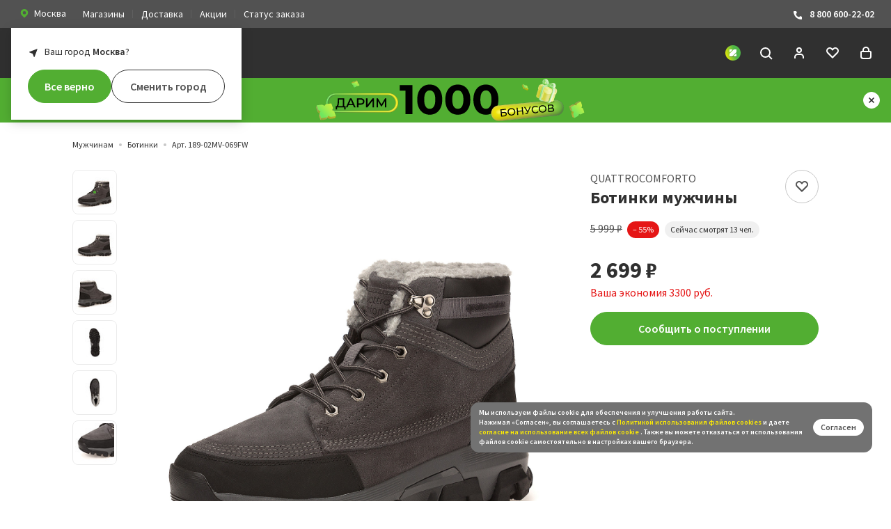

--- FILE ---
content_type: text/html; charset=UTF-8
request_url: https://zenden.ru/catalog/product/189-02mv-069fw-botinki-dlya-aktivnogo-otdykha-muzhskie-spilok-i-mekh-seryy-quattrocomforto.php
body_size: 94731
content:
<!DOCTYPE html>
<html lang="ru">
<head>
    <title>Купить Ботинки мужчины QUATTROCOMFORTO 189-02MV-069FW в интернет-магазине Zenden </title>
    <meta property="og:site_name" content="ZENDEN">
    <meta property="og:locale" content="ru_RU" />
    <meta property="og:url" content="https://zenden.ru/catalog/product/189-02mv-069fw-botinki-dlya-aktivnogo-otdykha-muzhskie-spilok-i-mekh-seryy-quattrocomforto.php"/>
    <meta http-equiv="X-UA-Compatible" content="IE=edgezenden.ru:443"/>
    <meta name="viewport" content="width=device-width, initial-scale=1, maximum-scale=1, shrink-to-fit=no"/>
    <meta name="csrf-token" content="322d092245c564e00eb97ebe88d2b114">
    <meta name="yandex-verification" content="7aee15101bd00638" />
    <meta name="suggestion-token" content="98245a2676c476ace7d48689981ccc577f59be1b">
    <meta name="stock-id" content="Москва">
    
                                                <meta name="smartbanner:type" content="short" />
            <meta name="smartbanner:delay" content="3000" />
            <meta name="smartbanner:frequency" content="7" />
            <meta name="smartbanner:url-android" content="https://redirect.appmetrica.yandex.com/serve/29087171168237411" />
            <meta name="smartbanner:url-ios" content="https://redirect.appmetrica.yandex.com/serve/29087171168237411" />
            <meta name="smartbanner:count-points-for-install-app" content="1 000" />
                <link rel="stylesheet" href="/local/templates/zenden/markup/build/styles/main.css?1768819633"/>
    <link rel="shortcut icon" href="/local/templates/zenden/markup/build/favicon.ico"/>
    <link rel="icon" type="image/png" sizes="16x16" href="/local/templates/zenden/markup/build/favicon-16x16.png" />
    <link rel="icon" type="image/png" sizes="32x32" href="/local/templates/zenden/markup/build/favicon-32x32.png" />
    <link rel="icon" type="image/png" sizes="48x48" href="/local/templates/zenden/markup/build/favicon-48x48.png" />
    <link rel="manifest" href="/manifest.json" />
    <meta name="mobile-web-app-capable" content="yes" />
    <meta name="theme-color" content="#FFF" />
    <meta name="application-name" content="ZENDEN" />
    <link rel="apple-touch-icon" sizes="57x57" href="/local/templates/zenden/markup/build/apple-touch-icon-57x57.png"/>
    <link rel="apple-touch-icon" sizes="60x60" href="/local/templates/zenden/markup/build/apple-touch-icon-60x60.png"/>
    <link rel="apple-touch-icon" sizes="72x72" href="/local/templates/zenden/markup/build/apple-touch-icon-72x72.png"/>
    <link rel="apple-touch-icon" sizes="76x76" href="/local/templates/zenden/markup/build/apple-touch-icon-76x76.png"/>
    <link rel="apple-touch-icon" sizes="114x114" href="/local/templates/zenden/markup/build/apple-touch-icon-114x114.png"/>
    <link rel="apple-touch-icon" sizes="120x120" href="/local/templates/zenden/markup/build/apple-touch-icon-120x120.png"/>
    <link rel="apple-touch-icon" sizes="144x144" href="/local/templates/zenden/markup/build/apple-touch-icon-144x144.png"/>
    <link rel="apple-touch-icon" sizes="152x152" href="/local/templates/zenden/markup/build/apple-touch-icon-152x152.png"/>
    <link rel="apple-touch-icon" sizes="167x167" href="/local/templates/zenden/markup/build/apple-touch-icon-167x167.png"/>
    <link rel="apple-touch-icon" sizes="180x180" href="/local/templates/zenden/markup/build/apple-touch-icon-180x180.png"/>
    <link rel="apple-touch-icon" sizes="1024x1024" href="/local/templates/zenden/markup/build/apple-touch-icon-1024x1024.png"/>
    <meta name="apple-mobile-web-app-capable" content="yes" />
    <meta name="apple-mobile-web-app-status-bar-style" content="black-translucent"/>
    <meta name="apple-mobile-web-app-title" content="ZENDEN" />
    <link rel="icon" type="image/png" sizes="228x228" href="/local/templates/zenden/markup/build/coast-228x228.png"/>
    <script>
      (function () {
        var style = document.documentElement.style;
        if (
          ("WebkitTransition" in style && "WebkitTransform" in style) ||
          ("transition" in style && "transform" in style)
        ) {
          document.documentElement.classList.add("sr");
        }
      })();
    </script>
    <style>
        .sr .js-reveal {
            visibility: hidden;
        }
    </style>
            <meta http-equiv="Content-Type" content="text/html; charset=UTF-8">
        <meta name="robots" content="index, follow" />
                <meta name="description" content="Купить Ботинки мужчины QUATTROCOMFORTO 189-02MV-069FW по оптимальной цене! ✅ Наличие акций и скидок ✅ Различные варианты оплаты" />
                        <meta property="og:type" content="article" />
        <meta property="og:title" content="Купить Ботинки мужчины QUATTROCOMFORTO 189-02MV-069FW в интернет-магазине Zenden " />
        <meta property="og:url" content="https://zenden.ru/catalog/men/boots/189-02mv-069fw-botinki-dlya-aktivnogo-otdykha-muzhskie-spilok-i-mekh-seryy-quattrocomforto.php " />
        <meta property="og:image" content="https://cdn.zenden.cloud/T2ZRJGX4euBEJS4pzBniAz33HnxAW0VkGNsNBvs_Ofk/resize:fit:1200:600:false:false:ce:0:0/aHR0cHM6Ly96ZW5kZW4ucnUvdXBsb2FkL2libG9jay9iMTQvYjE0NjE0NDZkZmI4ZGVkZTI0NWM5MDQxNTY0ZWFjMjEuanBn.jpg" />
        <meta property="og:description" content="Купить Ботинки мужчины QUATTROCOMFORTO 189-02MV-069FW по оптимальной цене! ✅ Наличие акций и скидок ✅ Различные варианты оплаты " />
        <script>var _ba = _ba || []; _ba.push(["aid", "81dde9a92d8d5df6bffa3d8f3690d21d"]); _ba.push(["host", "zenden.ru"]); (function() {var ba = document.createElement("script"); ba.type = "text/javascript"; ba.async = true;ba.src = (document.location.protocol == "https:" ? "https://" : "http://") + "sitespeed.bitrix24.tech/ba.js";var s = document.getElementsByTagName("script")[0];s.parentNode.insertBefore(ba, s);})();</script>                <script type="text/javascript">
      var rrPartnerId = "5df1e62297a52508b8d84ddb";
      var rrApi = {};
      var rrApiOnReady = rrApiOnReady || [];
      window.rrProducts = window.rrProducts || [];
      rrApi.addToBasket = rrApi.order = rrApi.categoryView = rrApi.view =
        rrApi.recomMouseDown = rrApi.recomAddToCart = rrApi.setCustomer = rrApi.setProfile = rrApi.setSearchPhrase = rrApi.subscribeOnPriceDrop = function() {};
      (function(d) {
        var ref = d.getElementsByTagName('script')[0];
        var apiJs, apiJsId = 'rrApi-jssdk';
        if (d.getElementById(apiJsId)) return;
        apiJs = d.createElement('script');
        apiJs.id = apiJsId;
        apiJs.async = true;
        apiJs.src = "//cdn.retailrocket.ru/content/javascript/tracking.js";
        ref.parentNode.insertBefore(apiJs, ref);
      }(document));
    </script>
    <script type="text/javascript">
    (function(m,e,t,r,i,k,a){m[i]=m[i]||function(){(m[i].a=m[i].a||[]).push(arguments)};
    m[i].l=1*new Date();
    for (var j = 0; j < document.scripts.length; j++) {if (document.scripts[j].src === r) { return; }}
    k=e.createElement(t),a=e.getElementsByTagName(t)[0],k.async=1,k.src=r,a.parentNode.insertBefore(k,a)})
    (window, document, "script", "https://mc.yandex.ru/metrika/tag.js", "ym");

    ym(44430223, "init", {
         clickmap:true,
         trackLinks:true,
         accurateTrackBounce:true,
         webvisor:true,
         ecommerce:"dataLayer"
    });
  </script>

  <noscript>
    <div><img src="https://mc.yandex.ru/watch/44430223" style="position:absolute; left:-9999px;" alt="" /></div>
  </noscript>    <script type="text/javascript">
    (function(e, x, pe, r, i, me, nt){
      e[i] = e[i] || function(){(e[i].a = e[i].a || []).push(arguments)};
      me = x.createElement(pe);
      me.async = 1;
      me.src = r;
      nt = x.getElementsByTagName(pe)[0];
      nt.parentNode.insertBefore(me, nt);
    })
    (window, document, "script", "https://abt.s3.yandex.net/expjs/latest/exp.js", "ymab");
    ymab("metrika.44430223", "setConfig", { enableJS: true });
    ymab("metrika.44430223", "init"/*, {clientFeatures}, {callback}*/);
  </script>    <script type="text/javascript">
        var _tmr = window._tmr || (window._tmr = []);
        _tmr.push({id: "3241933", type: "pageView", start: (new Date()).getTime(), pid: "USER_ID"});
        (function (d, w, id) {
          if (d.getElementById(id)) return;
          var ts = d.createElement("script"); ts.type = "text/javascript"; ts.async = true; ts.id = id;
          ts.src = "https://top-fwz1.mail.ru/js/code.js";
          var f = function () {var s = d.getElementsByTagName("script")[0]; s.parentNode.insertBefore(ts, s);};
          if (w.opera == "[object Opera]") { d.addEventListener("DOMContentLoaded", f, false); } else { f(); }
        })(document, window, "topmailru-code");
        </script>
        <noscript><div>
        <img src="https://top-fwz1.mail.ru/counter?id=3241933;js=na" style="border:0;position:absolute;left:-9999px;" alt="Top.Mail.Ru" />
        </div></noscript>    <script type="text/javascript">
        !function(){
          var t=document.createElement("script");
          t.type="text/javascript", t.async=!0, t.src="https://vk.com/js/api/openapi.js?169", t.onload=function(){
            VK.Retargeting.Init("VK-RTRG-543126-gIAOp"), VK.Retargeting.Hit()
          }, document.head.appendChild(t)
        }();
        </script>
        <noscript>
          <img src="https://vk.com/rtrg?p=VK-RTRG-543126-gIAOp" style="position:fixed; left:-999px;" alt=""/>
        </noscript>    <script
          src="https://smartcaptcha.yandexcloud.net/captcha.js?render=onload&onload=onloadFunction"
          defer
        ></script>    <meta name="yandex-verification" content="2bfaab53e1fb505f" />
    <meta name="google-site-verification" content="NhnBDen8XjajlYCE6o81bn-JrXxT1kKcHFqdWMEFCek" />
</head>
<body class="page page_detailed ">
                

            <div class="city-confirm js-cityConfirm">
            <div class="city-confirm__title">Ваш город <span class="js-city-title"><b>Москва</b></span>?</div>
            <div class="city-confirm__buttons">
                <button class="button button_block button_style_solid button_theme_green js-cityConfirmApply" type="button">
                    <span class="button__text">Все верно</span>
                </button>
                <button class="button button_block js-cityModalOpenButton" type="button">
                    <span class="button__text">Сменить город</span>
                </button>
            </div>
        </div>
    
    <div class="page__top-bar top-bar js-top-bar">
        <div class="top-bar__inner">
            <div class="top-bar__group top-bar__group_left">
                <div class="top-bar__item top-bar__item_region">
                    <a class="link link_style_button js-cityModalOpenButton">
                        <svg width="16" height="16" fill="none" xmlns="http://www.w3.org/2000/svg">
                            <g clip-path="url(#clip0_1630_862)">
                                <path fill-rule="evenodd" clip-rule="evenodd" d="M11.771 3.533a5.4 5.4 0 0 0-7.542 0 5.187 5.187 0 0 0 0 7.42L8 14.667l3.771-3.71a5.186 5.186 0 0 0 0-7.424ZM8 9.667A2.333 2.333 0 1 0 8 5a2.333 2.333 0 0 0 0 4.667Z" fill="#52AE32"/>
                            </g>
                            <defs>
                                <clipPath id="clip0_1630_862">
                                    <path fill="#fff" d="M0 0h16v16H0z"/>
                                </clipPath>
                            </defs>
                        </svg>
                                                    <span class="link__text">Москва</span>
                                            </a>
                </div>
                <div class="top-bar__item top-bar__item_menu">
                    <a href="/shops/" class="link">Магазины</a>
                </div>
                <div class="top-bar__item top-bar__item_menu">
                    <a href="/service/delivery/" class="link">Доставка</a>
                </div>
                <div class="top-bar__item top-bar__item_menu">
                    <a href="/actions/" class="link">Акции</a>
                </div>
                <div class="top-bar__item top-bar__item_menu">
                    <a href="/status/" class="link">Статус заказа</a>
                </div>
            </div>
            <div class="top-bar__group top-bar__group_right">
                <div class="top-bar__item top-bar__item_contacts">
                    <a href="tel:8 800 600-22-02" class="link">
                        <svg width="16" height="16" fill="none" xmlns="http://www.w3.org/2000/svg">
                            <g clip-path="url(#clip0_1630_872)">
                                <path d="m10 10.528 1.034-1.033a1.01 1.01 0 0 1 1.08-.222l1.259.503A1.006 1.006 0 0 1 14 10.7v2.308a1.003 1.003 0 0 1-1.052.992C4.124 13.449 2.343 5.973 2.006 3.112A1.002 1.002 0 0 1 3.007 2h2.228a.996.996 0 0 1 .923.628l.503 1.26a.997.997 0 0 1-.217 1.08L5.41 6s.595 4.029 4.59 4.527Z" fill="#fff"/>
                            </g>
                            <defs>
                                <clipPath id="clip0_1630_872">
                                    <path fill="#fff" d="M0 0h16v16H0z"/>
                                </clipPath>
                            </defs>
                        </svg>
                        8 800 600-22-02
                    </a>
                </div>
            </div>
        </div>
    </div>

    <script class="js-list-item-search-template" type="text/html">
        <div value="{{VALUE}}" data-params="{{FULL_PARAMS}}" class="city-modal__list-item city-modal__list-item_search">{{TEXT}}</div>
    </script>

<div class="size-modal js-sizeModal" data-action-add="/bitrix/services/main/ajax.php?action=zenden%3Ashop.controller.headerbasket.add&SITE_ID=s1" data-action-delete="/bitrix/services/main/ajax.php?action=zenden%3Ashop.controller.headerbasket.delete&SITE_ID=s1" data-action-set-quantity="/bitrix/services/main/ajax.php?action=zenden%3Ashop.controller.basket.setQuantity&SITE_ID=s1">
    <div class="size-modal__box">
        <div class="size-modal__close js-sizeModalClose">
            <svg class="icon icon_close-large link__icon" version="1.1" id="Layer_1" xmlns="http://www.w3.org/2000/svg" xmlns:xlink="http://www.w3.org/1999/xlink" x="0px" y="0px" viewBox="0 0 24 24" enable-background="new 0 0 24 24" xml:space="preserve">
                <line id="Line_64" fill="none" stroke="currentColor" stroke-width="2" stroke-miterlimit="10" x1="19" y1="19" x2="5" y2="5"/>
                <line id="Line_65" fill="none" stroke="currentColor" stroke-width="2" stroke-miterlimit="10" x1="5" y1="19" x2="19" y2="5"/>
            </svg>
        </div>
        <div class="size-modal__header">
            <div class="size-modal__title">Размер</div>
            <div class="size-modal__text js-sizeModalText"></div>
        </div>
        <div class="size-modal__table">
            <input type="hidden" class="js-sizeHiddenInput" />
            <table class="size-table-choice js-sizeTableChoise">
            </table>
        </div>
        <div class="size-modal__button">
            <button class="button button_style_solid button_theme_green button_block js-sizeChoiceButton" disabled>
                <span class="button__text">Выберите размер</span>
            </button>
        </div>
    </div>
</div>

<script type="text/html" class="js-add-to-basket-template">
    <button class="button button_block button_style_solid button_theme_green js-sizeModalToggle">
        <span class="button__text">Добавить в корзину</span>
        <span class="button__loader loader"></span>
    </button>
</script>

<script type="text/html" class="js-add-to-basket-disabled-template">
    <button class="button button_block button_style_solid button_theme_green" disabled>
        <span class="button__text">Добавить в корзину</span>
    </button>
</script>

<script type="text/html" class="js-add-to-basket-inbasket-template">
    <a class="link" href="/cart/">
        <button class="button button_block button_theme_green button_style_flag">
            <svg role="img" viewBox="0 0 24 24" class="icon icon_checkmark button__icon">
                <path fill="none" stroke="currentColor" stroke-width="2" stroke-miterlimit="10" d="M5 11l6 6L21 7"></path>
            </svg>
            <span class="button__text">В корзине</span>
        </button>
    </a>
</script>
<header role="banner" class="page__header header">
    <div class="header__inner">
        <div class="header__group header__group_left">
            <div class="header__item header__item_menu">
                <a class="link link_theme_white js-sidebar-toggle" data-target="#mobile-nav">
                    <svg role="img" viewBox="0 0 24 24" class="icon icon_menu">
                        <g fill="none" stroke="currentColor" stroke-width="2" stroke-miterlimit="10">
                            <path d="M19 7H5"/>
                            <path d="M19 12H5"/>
                            <path d="M19 17H5"/>
                        </g>
                    </svg>
                </a>
            </div>
            <div class="header__item header__item_branding">
                <a href="/" class="link link_theme_white">
                    <svg xmlns="http://www.w3.org/2000/svg" viewBox="0 0 161.2 24.01" class="logo">
                        <g fill="currentColor" fill-rule="evenodd" clip-rule="evenodd">
                            <path d="M41.09 4.62L30.82 23.75V24h18.37v-4.76H38.85L49.09.29V0H31.7v4.62h9.39zM66.94 13.94V9.28h-8.22V4.62h8.92V0h-14.3v24h14.62v-4.9h-9.24v-5.16h8.22zM93.02 24V0h-5.37v12.96L74.19 0h-1.38v24h5.37V10.32L91.79 24h1.23zM106.69 19.17h-3.41V4.84h3.41c4.13 0 6.29 3.59 6.29 7.13.01 3.46-1.97 7.2-6.29 7.2zm.07-19.13h-8.85V24h8.86c3.11.1 6.12-1.09 8.32-3.29 2.2-2.39 3.37-5.55 3.27-8.8 0-5.91-3.98-11.87-11.6-11.87zM135.33 13.94V9.28h-8.23V4.62h8.93V0h-14.3v24h14.62v-4.9h-9.24v-5.16h8.22zM161.2 24V0h-5.37v12.96L142.37 0H141v24h5.37V10.32L159.98 24h1.22z"/>
                        </g>
                        <linearGradient id="a" gradientUnits="userSpaceOnUse" x1="41.378" y1="46.045" x2="40.378" y2="47.045" gradientTransform="matrix(23.997 0 0 -23.999 -968.955 1129.037)">
                            <stop offset="0" stop-color="#64b345"/>
                            <stop offset=".24" stop-color="#95c13d"/>
                            <stop offset=".3" stop-color="#5ea745"/>
                            <stop offset=".5" stop-color="#019046"/>
                            <stop offset=".68" stop-color="#5ea745"/>
                            <stop offset=".74" stop-color="#95c13d"/>
                            <stop offset="1" stop-color="#53ae47"/>
                        </linearGradient>
                        <path fill-rule="evenodd" clip-rule="evenodd" fill="url(#a)" d="M7.5 0H0v7.5a4.516 4.516 0 0 0 4.19 4.49c4.32.01 7.82 3.51 7.82 7.82A4.514 4.514 0 0 0 16.49 24H24v-7.5a4.524 4.524 0 0 0-4.19-4.49c-4.32-.01-7.82-3.5-7.82-7.82A4.53 4.53 0 0 0 7.5 0z"/>
                        <linearGradient id="b" gradientUnits="userSpaceOnUse" x1="40.509" y1="45.755" x2="41.247" y2="47.337" gradientTransform="matrix(23.997 0 0 -24.001 -968.955 1129.16)">
                            <stop offset="0" stop-color="#53ae47"/>
                            <stop offset="1" stop-color="#fdec06"/>
                        </linearGradient>
                        <path fill-rule="evenodd" clip-rule="evenodd" fill="url(#b)" d="M24 7.5V0h-7.5c-1.25 0-2.43.52-3.28 1.43 0 0-12.03 12.01-12.24 12.28-.64.8-.98 1.78-.98 2.79V24h7.5c1.39 0 2.69-.64 3.54-1.74L22.66 10.7c.86-.84 1.34-2 1.34-3.2z"/>
                    </svg>
                </a>
            </div>
        </div>
        <div class="header__group header__group_center">
            
<nav role="navigation" class="nav">
    <ul class="nav__list">
                    <li class="nav__item">
                <a class="link link_theme_white" href="/catalog/women/">Женщинам</a>
                                    <div class="nav-dropdown">
                        <div class="nav-dropdown__inner">
                            <div class="nav-dropdown__row">
                                                                    <div class="nav-dropdown__section nav-text-section">
                                        <ul class="nav-text-section__list">
                                                                                                                                                <li class="nav-text-section__item">
                                                        <a href="/catalog/women/boots/" class="link">Ботинки</a>
                                                    </li>
                                                                                                                                                                                                <li class="nav-text-section__item">
                                                        <a href="/catalog/women/ankle-boots/" class="link">Полусапоги</a>
                                                    </li>
                                                                                                                                                                                                <li class="nav-text-section__item">
                                                        <a href="/catalog/women/high-boots/" class="link">Сапоги</a>
                                                    </li>
                                                                                                                                                                                                <li class="nav-text-section__item">
                                                        <a href="/catalog/women/dutiki/" class="link">Дутики</a>
                                                    </li>
                                                                                                                                                                                                <li class="nav-text-section__item">
                                                        <a href="/catalog/women/uggs/" class="link">Угги</a>
                                                    </li>
                                                                                                                                                                                                                                                                                                                                                                                                                                                                                                                                                                                                                                                                                                                                                                                                                                                                                                                                                                                                                                                                                                                                                                                                                                                                                                                                                                                                                                            <li class="nav-text-section__item">
                                                        <a href="/catalog/women/shoes/" class="link">Туфли</a>
                                                    </li>
                                                                                                                                                                                                                                                                                                                            </ul>
                                        <div class="nav-text-section__more">
                                            <a class="button" href="/catalog/women/">
                                                <span class="button__text">Все категории</span>
                                            </a>
                                        </div>
                                    </div>
                                                                                                    <div class="nav-dropdown__section nav-dropdown__section_size_l">
                                        <div class="nav-banner-grid">
                                                                                            <a href="/catalog/women/uggs/" class="nav-banner-grid__item nav-banner link">
                                                    <img src="https://cdn.zenden.cloud/2knr5izq-4K5U5lSAkHhyQQo65dsYn6xPdr1ixWAWfo/resize:fit:208:160:false:false:ce:0:0/aHR0cHM6Ly96ZW5kZW4ucnUvdXBsb2FkL2libG9jay9kOGQvYjN1aGF0YXdvYng2NzB5NG03cWd2MHkwNDEyOXMxdXcucG5n.png"
                                                         srcset="https://cdn.zenden.cloud/7rbxYUmrlvfyfdmqJEExfSfaY96vQulEuaAXCnjYrYQ/resize:fit:416:320:false:false:ce:0:0/aHR0cHM6Ly96ZW5kZW4ucnUvdXBsb2FkL2libG9jay9kOGQvYjN1aGF0YXdvYng2NzB5NG03cWd2MHkwNDEyOXMxdXcucG5n.png 2x"                                                         alt="Угги"
                                                         class="nav-banner__image"/>
                                                    <span class="nav-banner__title">
                                                      Угги                                                      <svg role="img" viewBox="0 0 24 24" class="icon icon_chevron icon_dir_r">
                                                        <path fill="none" stroke="currentColor" stroke-width="2" stroke-miterlimit="10" d="M8 10l4 4 4-4"/>
                                                      </svg>
                                                    </span>
                                                </a>
                                                                                            <a href="/catalog/women/dutiki/" class="nav-banner-grid__item nav-banner link">
                                                    <img src="https://cdn.zenden.cloud/a3wiUG3G18FQe-9go8-WsAG5oNJth5qwqiTVkZ3UjS8/resize:fit:208:160:false:false:ce:0:0/aHR0cHM6Ly96ZW5kZW4ucnUvdXBsb2FkL2libG9jay84NWEvN2pwZW9maHBtY24wd3B6c3c1d3RkbGNvb3VmYmt2YzYucG5n.png"
                                                         srcset="https://cdn.zenden.cloud/oGtOUCoCscL4u6lccDZmTtEEtKzCOTYV-nt5TVPyuCo/resize:fit:416:320:false:false:ce:0:0/aHR0cHM6Ly96ZW5kZW4ucnUvdXBsb2FkL2libG9jay84NWEvN2pwZW9maHBtY24wd3B6c3c1d3RkbGNvb3VmYmt2YzYucG5n.png 2x"                                                         alt="Дутики"
                                                         class="nav-banner__image"/>
                                                    <span class="nav-banner__title">
                                                      Дутики                                                      <svg role="img" viewBox="0 0 24 24" class="icon icon_chevron icon_dir_r">
                                                        <path fill="none" stroke="currentColor" stroke-width="2" stroke-miterlimit="10" d="M8 10l4 4 4-4"/>
                                                      </svg>
                                                    </span>
                                                </a>
                                                                                            <a href="/catalog/women/boots/" class="nav-banner-grid__item nav-banner link">
                                                    <img src="https://cdn.zenden.cloud/ohgGuZFLkqtaFM-uhQsOEBPbEXd_H28AQ9fTxO_KNiE/resize:fit:208:160:false:false:ce:0:0/aHR0cHM6Ly96ZW5kZW4ucnUvdXBsb2FkL2libG9jay82OGUvZGIwcWRwazB3cDd5M2owbTUweHZueWVpeHZnaWJtbW8ucG5n.png"
                                                         srcset="https://cdn.zenden.cloud/uRTVdQIFoOsQr9xpsXKD2FYrAJGpBkdYgoiPU3806tE/resize:fit:416:320:false:false:ce:0:0/aHR0cHM6Ly96ZW5kZW4ucnUvdXBsb2FkL2libG9jay82OGUvZGIwcWRwazB3cDd5M2owbTUweHZueWVpeHZnaWJtbW8ucG5n.png 2x"                                                         alt="Ботинки"
                                                         class="nav-banner__image"/>
                                                    <span class="nav-banner__title">
                                                      Ботинки                                                      <svg role="img" viewBox="0 0 24 24" class="icon icon_chevron icon_dir_r">
                                                        <path fill="none" stroke="currentColor" stroke-width="2" stroke-miterlimit="10" d="M8 10l4 4 4-4"/>
                                                      </svg>
                                                    </span>
                                                </a>
                                                                                            <a href="/catalog/sale/women/" class="nav-banner-grid__item nav-banner link">
                                                    <img src="https://cdn.zenden.cloud/AM4kqM6AYzsNLW2CFiSEUW7sqT1FRlrpjnCj-Attndg/resize:fit:208:160:false:false:ce:0:0/aHR0cHM6Ly96ZW5kZW4ucnUvdXBsb2FkL2libG9jay84MGIvMnM2c2pibXZ3MGM5djRiOTIzdHFvZjFnbnVyb3g2NGsucG5n.png"
                                                         srcset="https://cdn.zenden.cloud/9SsdhNBlMGO7gqbJ7Nr4BhV3UUwLJeBbmKJZZm1_fpE/resize:fit:416:320:false:false:ce:0:0/aHR0cHM6Ly96ZW5kZW4ucnUvdXBsb2FkL2libG9jay84MGIvMnM2c2pibXZ3MGM5djRiOTIzdHFvZjFnbnVyb3g2NGsucG5n.png 2x"                                                         alt="Распродажа"
                                                         class="nav-banner__image"/>
                                                    <span class="nav-banner__title">
                                                      Распродажа                                                      <svg role="img" viewBox="0 0 24 24" class="icon icon_chevron icon_dir_r">
                                                        <path fill="none" stroke="currentColor" stroke-width="2" stroke-miterlimit="10" d="M8 10l4 4 4-4"/>
                                                      </svg>
                                                    </span>
                                                </a>
                                                                                    </div>
                                    </div>
                                                                                                    <div class="nav-dropdown__section nav-dropdown__section_size_m">
                                                                                    <a href="/catalog/women/filter/is-new-is-Y/apply/" class="nav-brand-card">
                                                <img src="https://cdn.zenden.cloud/3jNi8sFXo3Mjc-Iu8LcFSnztjJTcopWMXTiDt42DJK0/resize:fit:352:352:false:false:ce:0:0/aHR0cHM6Ly96ZW5kZW4ucnUvdXBsb2FkL2libG9jay80ZTUvaWV6azljcmh4MWs0YXpkOHE5NXB5bXVzcDIwejBicm8ucG5n.png"
                                                    srcset="https://cdn.zenden.cloud/IWgc6a7TD_Vn0ycVh0uTReYFnYc_QrbUVkO3tXvNRnQ/resize:fit:704:704:false:false:ce:0:0/aHR0cHM6Ly96ZW5kZW4ucnUvdXBsb2FkL2libG9jay80ZTUvaWV6azljcmh4MWs0YXpkOHE5NXB5bXVzcDIwejBicm8ucG5n.png 2x"                                                     alt="Новая коллекция"
                                                     class="nav-banner-card__image"/>
                                            </a>
                                                                            </div>
                                                            </div>
                        </div>
                    </div>
                            </li>
                    <li class="nav__item">
                <a class="link link_theme_white" href="/catalog/men/">Мужчинам</a>
                                    <div class="nav-dropdown">
                        <div class="nav-dropdown__inner">
                            <div class="nav-dropdown__row">
                                                                    <div class="nav-dropdown__section nav-text-section">
                                        <ul class="nav-text-section__list">
                                                                                                                                                <li class="nav-text-section__item">
                                                        <a href="/catalog/men/shoes/" class="link">Туфли</a>
                                                    </li>
                                                                                                                                                                                                <li class="nav-text-section__item">
                                                        <a href="/catalog/men/boots/" class="link">Ботинки</a>
                                                    </li>
                                                                                                                                                                                                <li class="nav-text-section__item">
                                                        <a href="/catalog/men/low-shoes/" class="link">Полуботинки</a>
                                                    </li>
                                                                                                                                                                                                <li class="nav-text-section__item">
                                                        <a href="/catalog/men/ankle-boots/" class="link">Полусапоги</a>
                                                    </li>
                                                                                                                                                                                                <li class="nav-text-section__item">
                                                        <a href="/catalog/men/sneakers/" class="link">Кроссовки</a>
                                                    </li>
                                                                                                                                                                                                <li class="nav-text-section__item">
                                                        <a href="/catalog/men/keds/" class="link">Кеды</a>
                                                    </li>
                                                                                                                                                                                                                                                                                                                                                                                                                                                                                                                                                                                                                                                                                                                                                                                                                                                                                                                                                                                                                                                                                                                                                                                                                                                                                                                                                                                                                                                                                                                                                                        </ul>
                                        <div class="nav-text-section__more">
                                            <a class="button" href="/catalog/men/">
                                                <span class="button__text">Все категории</span>
                                            </a>
                                        </div>
                                    </div>
                                                                                                    <div class="nav-dropdown__section nav-dropdown__section_size_l">
                                        <div class="nav-banner-grid">
                                                                                            <a href="https://zenden.ru/catalog/men/filter/seasons-is-%D0%97%D0%B8%D0%BC%D0%B0-or-%D0%94%D0%B5%D0%BC%D0%B8%D1%81%D0%B5%D0%B7%D0%BE%D0%BD%D0%BD%D0%B0%D1%8F/construction-is-%D0%9A%D0%B5%D0%B4%D1%8B-or-%D0%9A%D0%B5%D0%B4%D1%8B%20%D0%B2%D1%8B%D1%81%D0%BE%D0%BA%D0%B8%D0%B5-or-%D0%9A%D1%80%D0%BE%D1%81%D1%81%D0%BE%D0%B2%D0%BA%D0%B8-or-%D0%9A%D1%80%D0%BE%D1%81%D1%81%D0%BE%D0%B2%D0%BA%D0%B8%20%D0%B2%D1%8B%D1%81%D0%BE%D0%BA%D0%B8%D0%B5/apply/" class="nav-banner-grid__item nav-banner link">
                                                    <img src="https://cdn.zenden.cloud/2nRXrieMBbAMGs9XI8BtFiveUI6Y_43QmYAF7EocTGQ/resize:fit:208:160:false:false:ce:0:0/aHR0cHM6Ly96ZW5kZW4ucnUvdXBsb2FkL2libG9jay9mMzcvbnhrampnZDl4a3lvbHpjZ3Vic2IzdmlvbXplcmV0OTUucG5n.png"
                                                         srcset="https://cdn.zenden.cloud/9bPFZL2XEw134DR3T-Hy0dcJ1WdniB43iTUSAUi3_zo/resize:fit:416:320:false:false:ce:0:0/aHR0cHM6Ly96ZW5kZW4ucnUvdXBsb2FkL2libG9jay9mMzcvbnhrampnZDl4a3lvbHpjZ3Vic2IzdmlvbXplcmV0OTUucG5n.png 2x"                                                         alt="Кроссовки и кеды"
                                                         class="nav-banner__image"/>
                                                    <span class="nav-banner__title">
                                                      Кроссовки и кеды                                                      <svg role="img" viewBox="0 0 24 24" class="icon icon_chevron icon_dir_r">
                                                        <path fill="none" stroke="currentColor" stroke-width="2" stroke-miterlimit="10" d="M8 10l4 4 4-4"/>
                                                      </svg>
                                                    </span>
                                                </a>
                                                                                            <a href="/catalog/men/uggs/" class="nav-banner-grid__item nav-banner link">
                                                    <img src="https://cdn.zenden.cloud/LxwHlqq_O9bKezHw-lMjmXJq3Tf4_BvelWhFIqztsAk/resize:fit:208:160:false:false:ce:0:0/aHR0cHM6Ly96ZW5kZW4ucnUvdXBsb2FkL2libG9jay8zNzYvNGx5cDk4ZWJ4OG1rYWRucWlyZnFmMXA0NG9wemo2bXoucG5n.png"
                                                         srcset="https://cdn.zenden.cloud/n33Lbn2umdQ0ubzmF-VlNEpHex_5cKQz8vatKNFLhJI/resize:fit:416:320:false:false:ce:0:0/aHR0cHM6Ly96ZW5kZW4ucnUvdXBsb2FkL2libG9jay8zNzYvNGx5cDk4ZWJ4OG1rYWRucWlyZnFmMXA0NG9wemo2bXoucG5n.png 2x"                                                         alt="Угги"
                                                         class="nav-banner__image"/>
                                                    <span class="nav-banner__title">
                                                      Угги                                                      <svg role="img" viewBox="0 0 24 24" class="icon icon_chevron icon_dir_r">
                                                        <path fill="none" stroke="currentColor" stroke-width="2" stroke-miterlimit="10" d="M8 10l4 4 4-4"/>
                                                      </svg>
                                                    </span>
                                                </a>
                                                                                            <a href="/catalog/men/boots/" class="nav-banner-grid__item nav-banner link">
                                                    <img src="https://cdn.zenden.cloud/0-MT0tTHMv2Dy1M1MaqCvUCd3uVN3nKSRJ-aDqNf0J0/resize:fit:208:160:false:false:ce:0:0/aHR0cHM6Ly96ZW5kZW4ucnUvdXBsb2FkL2libG9jay9iY2YvMTY4dHpwdm5vajdvaHMya240MmdlMTY5ajhjbTNjaHoucG5n.png"
                                                         srcset="https://cdn.zenden.cloud/sIox-4RuRH6u4NUR8S_78e_xhq0RdMDxlAphVUg6FR8/resize:fit:416:320:false:false:ce:0:0/aHR0cHM6Ly96ZW5kZW4ucnUvdXBsb2FkL2libG9jay9iY2YvMTY4dHpwdm5vajdvaHMya240MmdlMTY5ajhjbTNjaHoucG5n.png 2x"                                                         alt="Ботинки"
                                                         class="nav-banner__image"/>
                                                    <span class="nav-banner__title">
                                                      Ботинки                                                      <svg role="img" viewBox="0 0 24 24" class="icon icon_chevron icon_dir_r">
                                                        <path fill="none" stroke="currentColor" stroke-width="2" stroke-miterlimit="10" d="M8 10l4 4 4-4"/>
                                                      </svg>
                                                    </span>
                                                </a>
                                                                                            <a href="/catalog/sale/men/" class="nav-banner-grid__item nav-banner link">
                                                    <img src="https://cdn.zenden.cloud/mcNJ6dqYqtln6BFCQiuNrHU9jwcH7kZWsEHFXYQBxdA/resize:fit:208:160:false:false:ce:0:0/aHR0cHM6Ly96ZW5kZW4ucnUvdXBsb2FkL2libG9jay85MjcvcnR5a2t6emxhemR0bmI2czgweG0xMHdnem5saXhqdWMucG5n.png"
                                                         srcset="https://cdn.zenden.cloud/-lumAn4Z1PwJbkvukcWyLDFWTPRAP58ay32w6zOaSXw/resize:fit:416:320:false:false:ce:0:0/aHR0cHM6Ly96ZW5kZW4ucnUvdXBsb2FkL2libG9jay85MjcvcnR5a2t6emxhemR0bmI2czgweG0xMHdnem5saXhqdWMucG5n.png 2x"                                                         alt="Распродажа"
                                                         class="nav-banner__image"/>
                                                    <span class="nav-banner__title">
                                                      Распродажа                                                      <svg role="img" viewBox="0 0 24 24" class="icon icon_chevron icon_dir_r">
                                                        <path fill="none" stroke="currentColor" stroke-width="2" stroke-miterlimit="10" d="M8 10l4 4 4-4"/>
                                                      </svg>
                                                    </span>
                                                </a>
                                                                                    </div>
                                    </div>
                                                                                                    <div class="nav-dropdown__section nav-dropdown__section_size_m">
                                                                                    <a href="/catalog/men/filter/is-new-is-Y/apply/" class="nav-brand-card">
                                                <img src="https://cdn.zenden.cloud/YkiMKlDdihPWx8ZgY89fTXGqPRSEC_HpFtbHIyKuJa8/resize:fit:352:352:false:false:ce:0:0/aHR0cHM6Ly96ZW5kZW4ucnUvdXBsb2FkL2libG9jay9iNGEvZGttN3pidXB6aWxkdzhjcnd1Nnk4N3N2cXlmNzI3cWQucG5n.png"
                                                    srcset="https://cdn.zenden.cloud/iUf4TKNySM03hiQPwu5DGWaQIrFIMiNBlcfHkh5htNA/resize:fit:704:704:false:false:ce:0:0/aHR0cHM6Ly96ZW5kZW4ucnUvdXBsb2FkL2libG9jay9iNGEvZGttN3pidXB6aWxkdzhjcnd1Nnk4N3N2cXlmNzI3cWQucG5n.png 2x"                                                     alt="Новинки"
                                                     class="nav-banner-card__image"/>
                                            </a>
                                                                            </div>
                                                            </div>
                        </div>
                    </div>
                            </li>
                    <li class="nav__item">
                <a class="link link_theme_white" href="/catalog/kids/">Детям</a>
                                    <div class="nav-dropdown">
                        <div class="nav-dropdown__inner">
                            <div class="nav-dropdown__row">
                                                                                                            <div class="nav-dropdown__section nav-text-section">
                                            <div class="nav-text-section__title js-accordion">
                                                <a href="/catalog/kids/girls/" class="link">Для девочек</a>
                                            </div>
                                                                                            <ul class="nav-text-section__list">
                                                                                                                                                                        <li class="mobile-nav__item">
                                                                <a href="/catalog/kids/girls/boots/" class="link">Ботинки</a>
                                                            </li>
                                                                                                                                                                                                                                <li class="mobile-nav__item">
                                                                <a href="/catalog/kids/girls/high-boots/" class="link">Сапоги</a>
                                                            </li>
                                                                                                                                                                                                                                <li class="mobile-nav__item">
                                                                <a href="/catalog/kids/girls/ankle-boots/" class="link">Полусапоги</a>
                                                            </li>
                                                                                                                                                                                                                                <li class="mobile-nav__item">
                                                                <a href="/catalog/kids/girls/dutiki/" class="link">Дутики</a>
                                                            </li>
                                                                                                                                                                                                                                <li class="mobile-nav__item">
                                                                <a href="/catalog/kids/girls/uggs/" class="link">Угги</a>
                                                            </li>
                                                                                                                                                                                                                                                                                                                                                                                                                                                        <li class="mobile-nav__item">
                                                                <a href="/catalog/kids/girls/sneakers/" class="link">Кроссовки</a>
                                                            </li>
                                                                                                                                                                                                                                                                                                                                                                                                                                                                                                                                                                                                                                                                                                                                                                                                                                                                                                        <li class="mobile-nav__item">
                                                                <a href="/catalog/kids/girls/shoes/" class="link">Туфли</a>
                                                            </li>
                                                                                                                                                                                                                                                                        </ul>
                                                                                        <div class="nav-text-section__more">
                                                <a class="button" href="/catalog/kids/girls/">
                                                    <span class="button__text">Все категории</span>
                                                </a>
                                            </div>
                                        </div>
                                                                            <div class="nav-dropdown__section nav-text-section">
                                            <div class="nav-text-section__title js-accordion">
                                                <a href="/catalog/kids/boys/" class="link">Для мальчиков</a>
                                            </div>
                                                                                            <ul class="nav-text-section__list">
                                                                                                                                                                        <li class="mobile-nav__item">
                                                                <a href="/catalog/kids/boys/shoes/" class="link">Туфли</a>
                                                            </li>
                                                                                                                                                                                                                                <li class="mobile-nav__item">
                                                                <a href="/catalog/kids/boys/boots/" class="link">Ботинки</a>
                                                            </li>
                                                                                                                                                                                                                                <li class="mobile-nav__item">
                                                                <a href="/catalog/kids/boys/dutiki/" class="link">Дутики</a>
                                                            </li>
                                                                                                                                                                                                                                <li class="mobile-nav__item">
                                                                <a href="/catalog/kids/boys/high-boots/" class="link">Сапоги</a>
                                                            </li>
                                                                                                                                                                                                                                <li class="mobile-nav__item">
                                                                <a href="/catalog/kids/boys/ankle-boots/" class="link">Полусапоги</a>
                                                            </li>
                                                                                                                                                                                                                                <li class="mobile-nav__item">
                                                                <a href="/catalog/kids/boys/sneakers/" class="link">Кроссовки</a>
                                                            </li>
                                                                                                                                                                                                                                                                                                                                                                                                                                                                                                                                                                                                                                                                                                                                                                                                                                                                                                                                                </ul>
                                                                                        <div class="nav-text-section__more">
                                                <a class="button" href="/catalog/kids/boys/">
                                                    <span class="button__text">Все категории</span>
                                                </a>
                                            </div>
                                        </div>
                                                                                                                                        <div class="nav-dropdown__section nav-dropdown__section_size_l">
                                        <div class="nav-banner-grid">
                                                                                            <a href="/catalog/kids/filter/type-nomenclature-mobile-is-Ботинки-or-Ботинки%20актив/apply/" class="nav-banner-grid__item nav-banner link">
                                                    <img src="https://cdn.zenden.cloud/kbwqEigjW2JCMbzvRbhSE0mwF_OQ-_0wOc64Y03CuRw/resize:fit:208:160:false:false:ce:0:0/aHR0cHM6Ly96ZW5kZW4ucnUvdXBsb2FkL2libG9jay82ZDEvZ2Y5N3M1djRpdGhrNTh4c3l6c2ZjdGZjcGljZjRuM2cucG5n.png"
                                                         srcset="https://cdn.zenden.cloud/txwZBmTfs3dvmN7VjA_hoHOdoU7d6YZbPMBbikHF4aQ/resize:fit:416:320:false:false:ce:0:0/aHR0cHM6Ly96ZW5kZW4ucnUvdXBsb2FkL2libG9jay82ZDEvZ2Y5N3M1djRpdGhrNTh4c3l6c2ZjdGZjcGljZjRuM2cucG5n.png 2x"                                                         alt="Ботинки"
                                                         class="nav-banner__image"/>
                                                    <span class="nav-banner__title">
                                                      Ботинки                                                      <svg role="img" viewBox="0 0 24 24" class="icon icon_chevron icon_dir_r">
                                                        <path fill="none" stroke="currentColor" stroke-width="2" stroke-miterlimit="10" d="M8 10l4 4 4-4"/>
                                                      </svg>
                                                    </span>
                                                </a>
                                                                                            <a href="https://zenden.ru/catalog/kids/girls/dutiki/" class="nav-banner-grid__item nav-banner link">
                                                    <img src="https://cdn.zenden.cloud/q7STtQ5TFpduysMn-1J4qqlfjL7hPdV9jqN_K7tRh0I/resize:fit:208:160:false:false:ce:0:0/aHR0cHM6Ly96ZW5kZW4ucnUvdXBsb2FkL2libG9jay83MTgvYXQxa2ppZm56eXM3b2cwcnQxM3B3bnk1enpyN2JqYmMucG5n.png"
                                                         srcset="https://cdn.zenden.cloud/0ozfGXXlQKZu2HBxV3m37w-3U9lbd4JK6qBtgXFutmc/resize:fit:416:320:false:false:ce:0:0/aHR0cHM6Ly96ZW5kZW4ucnUvdXBsb2FkL2libG9jay83MTgvYXQxa2ppZm56eXM3b2cwcnQxM3B3bnk1enpyN2JqYmMucG5n.png 2x"                                                         alt="Дутики"
                                                         class="nav-banner__image"/>
                                                    <span class="nav-banner__title">
                                                      Дутики                                                      <svg role="img" viewBox="0 0 24 24" class="icon icon_chevron icon_dir_r">
                                                        <path fill="none" stroke="currentColor" stroke-width="2" stroke-miterlimit="10" d="M8 10l4 4 4-4"/>
                                                      </svg>
                                                    </span>
                                                </a>
                                                                                            <a href="/catalog/kids/girls/high-boots/filter/construction-is-%D0%A1%D0%B0%D0%BF%D0%BE%D0%B3%D0%B8/apply/" class="nav-banner-grid__item nav-banner link">
                                                    <img src="https://cdn.zenden.cloud/I-GPT9XFX0lnmQQcVYpiLGFYk5wnAnl6o-tLbDD6h34/resize:fit:208:160:false:false:ce:0:0/aHR0cHM6Ly96ZW5kZW4ucnUvdXBsb2FkL2libG9jay80ZDUvZDNhbjk0ZTR0Z2g4M3czMmg2N2loaHc0emppZm9qZmQucG5n.png"
                                                         srcset="https://cdn.zenden.cloud/yHmsYnZp8or4hD7hrMnNyVBz1Gg5nddxd-jxLu-ZC7k/resize:fit:416:320:false:false:ce:0:0/aHR0cHM6Ly96ZW5kZW4ucnUvdXBsb2FkL2libG9jay80ZDUvZDNhbjk0ZTR0Z2g4M3czMmg2N2loaHc0emppZm9qZmQucG5n.png 2x"                                                         alt="Сапоги"
                                                         class="nav-banner__image"/>
                                                    <span class="nav-banner__title">
                                                      Сапоги                                                      <svg role="img" viewBox="0 0 24 24" class="icon icon_chevron icon_dir_r">
                                                        <path fill="none" stroke="currentColor" stroke-width="2" stroke-miterlimit="10" d="M8 10l4 4 4-4"/>
                                                      </svg>
                                                    </span>
                                                </a>
                                                                                            <a href="/catalog/sale/kids/" class="nav-banner-grid__item nav-banner link">
                                                    <img src="https://cdn.zenden.cloud/sEYiCdi05xSnugL8b57EO2DyFJ4AJy3Hdlq3D_Y0rhc/resize:fit:208:160:false:false:ce:0:0/aHR0cHM6Ly96ZW5kZW4ucnUvdXBsb2FkL2libG9jay9iMjEvbjVuemplaWU2amF2dmk5a3N5ODB0d2N1emZjMHRqeGoucG5n.png"
                                                         srcset="https://cdn.zenden.cloud/CEs2B3Oc_q1DsdUHyoVNSE8xvydop1juXCt3-kvgoOc/resize:fit:416:320:false:false:ce:0:0/aHR0cHM6Ly96ZW5kZW4ucnUvdXBsb2FkL2libG9jay9iMjEvbjVuemplaWU2amF2dmk5a3N5ODB0d2N1emZjMHRqeGoucG5n.png 2x"                                                         alt="Распродажа"
                                                         class="nav-banner__image"/>
                                                    <span class="nav-banner__title">
                                                      Распродажа                                                      <svg role="img" viewBox="0 0 24 24" class="icon icon_chevron icon_dir_r">
                                                        <path fill="none" stroke="currentColor" stroke-width="2" stroke-miterlimit="10" d="M8 10l4 4 4-4"/>
                                                      </svg>
                                                    </span>
                                                </a>
                                                                                    </div>
                                    </div>
                                                                                            </div>
                        </div>
                    </div>
                            </li>
                    <li class="nav__item">
                <a class="link link_theme_white" href="/catalog/accessories/">Аксессуары</a>
                                    <div class="nav-dropdown">
                        <div class="nav-dropdown__inner">
                            <div class="nav-dropdown__row">
                                                                    <div class="nav-dropdown__section nav-text-section">
                                        <ul class="nav-text-section__list">
                                                                                                                                                <li class="nav-text-section__item">
                                                        <a href="/catalog/accessories/bags/" class="link">Сумки</a>
                                                    </li>
                                                                                                                                                                                                <li class="nav-text-section__item">
                                                        <a href="/catalog/accessories/backpacks/" class="link">Рюкзаки</a>
                                                    </li>
                                                                                                                                                                                                <li class="nav-text-section__item">
                                                        <a href="/catalog/accessories/wallets/" class="link">Кошельки</a>
                                                    </li>
                                                                                                                                                                                                <li class="nav-text-section__item">
                                                        <a href="/catalog/accessories/caps/" class="link">Головные уборы</a>
                                                    </li>
                                                                                                                                                                                                <li class="nav-text-section__item">
                                                        <a href="/catalog/accessories/gloves/" class="link">Перчатки</a>
                                                    </li>
                                                                                                                                                                                                <li class="nav-text-section__item">
                                                        <a href="/catalog/accessories/shoe-care/" class="link">Уход за обувью</a>
                                                    </li>
                                                                                                                                                                                                <li class="nav-text-section__item">
                                                        <a href="/catalog/accessories/umbrellas/" class="link">Зонты</a>
                                                    </li>
                                                                                                                                                                                                                                                                                                                                                                                                                                                                                                                                                                                                                                                                                                                                                                                                                                                                                                    </ul>
                                        <div class="nav-text-section__more">
                                            <a class="button" href="/catalog/accessories/">
                                                <span class="button__text">Все категории</span>
                                            </a>
                                        </div>
                                    </div>
                                                                                                    <div class="nav-dropdown__section nav-dropdown__section_size_l">
                                        <div class="nav-banner-grid">
                                                                                            <a href="https://zenden.ru/catalog/accessories/bags/" class="nav-banner-grid__item nav-banner link">
                                                    <img src="https://cdn.zenden.cloud/eVv1ejbldQ8VKWYLw1G18P8rZ-oikwp57sw3K-yRfCo/resize:fit:208:160:false:false:ce:0:0/aHR0cHM6Ly96ZW5kZW4ucnUvdXBsb2FkL2libG9jay84OGMvajQ2bzN2bmduZTh6dXhpdXB2MTAwaXF2OHF2aTFvMTkucG5n.png"
                                                         srcset="https://cdn.zenden.cloud/ptg6SrEt7k-Lz1OFr6nfNAurL9qlNnvEeUgHDYqK8-Y/resize:fit:416:320:false:false:ce:0:0/aHR0cHM6Ly96ZW5kZW4ucnUvdXBsb2FkL2libG9jay84OGMvajQ2bzN2bmduZTh6dXhpdXB2MTAwaXF2OHF2aTFvMTkucG5n.png 2x"                                                         alt="Сумки"
                                                         class="nav-banner__image"/>
                                                    <span class="nav-banner__title">
                                                      Сумки                                                      <svg role="img" viewBox="0 0 24 24" class="icon icon_chevron icon_dir_r">
                                                        <path fill="none" stroke="currentColor" stroke-width="2" stroke-miterlimit="10" d="M8 10l4 4 4-4"/>
                                                      </svg>
                                                    </span>
                                                </a>
                                                                                            <a href="https://zenden.ru/catalog/accessories/wallets/" class="nav-banner-grid__item nav-banner link">
                                                    <img src="https://cdn.zenden.cloud/BaH0X1Ln6gxKuy7uXpz9VPjeHY7FKDbKzqKA7emhIX0/resize:fit:208:160:false:false:ce:0:0/aHR0cHM6Ly96ZW5kZW4ucnUvdXBsb2FkL2libG9jay83YjIvZzcyYjNzeHV1ZjBteTZnZzM4cjYwMzg2YzgwZG1oNHkucG5n.png"
                                                         srcset="https://cdn.zenden.cloud/vzuKULSIujBMtPkU_rUmRU2mml-bW-KvAlfH0dsAkYA/resize:fit:416:320:false:false:ce:0:0/aHR0cHM6Ly96ZW5kZW4ucnUvdXBsb2FkL2libG9jay83YjIvZzcyYjNzeHV1ZjBteTZnZzM4cjYwMzg2YzgwZG1oNHkucG5n.png 2x"                                                         alt="Кошельки"
                                                         class="nav-banner__image"/>
                                                    <span class="nav-banner__title">
                                                      Кошельки                                                      <svg role="img" viewBox="0 0 24 24" class="icon icon_chevron icon_dir_r">
                                                        <path fill="none" stroke="currentColor" stroke-width="2" stroke-miterlimit="10" d="M8 10l4 4 4-4"/>
                                                      </svg>
                                                    </span>
                                                </a>
                                                                                            <a href="https://zenden.ru/catalog/accessories/shoe-care/" class="nav-banner-grid__item nav-banner link">
                                                    <img src="https://cdn.zenden.cloud/zT0yPZVjLKKeJVUDV-aySq7sLXCrcaB9yXHUxP5hAOA/resize:fit:208:160:false:false:ce:0:0/aHR0cHM6Ly96ZW5kZW4ucnUvdXBsb2FkL2libG9jay83NGIvcjFmNGZmMTN0OWY3Y3ZnNm94dG95dG1qbnFwbno2MTAucG5n.png"
                                                         srcset="https://cdn.zenden.cloud/YvxxB5krb4hFbPUoC4y9hdaEi8NvUpAJwqQ2xROHSFo/resize:fit:416:320:false:false:ce:0:0/aHR0cHM6Ly96ZW5kZW4ucnUvdXBsb2FkL2libG9jay83NGIvcjFmNGZmMTN0OWY3Y3ZnNm94dG95dG1qbnFwbno2MTAucG5n.png 2x"                                                         alt="Аксессуары для обуви"
                                                         class="nav-banner__image"/>
                                                    <span class="nav-banner__title">
                                                      Аксессуары для обуви                                                      <svg role="img" viewBox="0 0 24 24" class="icon icon_chevron icon_dir_r">
                                                        <path fill="none" stroke="currentColor" stroke-width="2" stroke-miterlimit="10" d="M8 10l4 4 4-4"/>
                                                      </svg>
                                                    </span>
                                                </a>
                                                                                            <a href="/catalog/sale/accessories/" class="nav-banner-grid__item nav-banner link">
                                                    <img src="https://cdn.zenden.cloud/sOz6MzpLCPjrSx_xhRxi975JlIjyrm5uGmzK2XrJH2E/resize:fit:208:160:false:false:ce:0:0/aHR0cHM6Ly96ZW5kZW4ucnUvdXBsb2FkL2libG9jay81ZDgveHQ4NWRoZTQwZXEwdWtrczIyYmk2dmQ5NDUxMnp1MXUucG5n.png"
                                                         srcset="https://cdn.zenden.cloud/9apayB0Tm3IRLFj3O7jaJpI4Td-Fh6KzQ0AFyW28qPo/resize:fit:416:320:false:false:ce:0:0/aHR0cHM6Ly96ZW5kZW4ucnUvdXBsb2FkL2libG9jay81ZDgveHQ4NWRoZTQwZXEwdWtrczIyYmk2dmQ5NDUxMnp1MXUucG5n.png 2x"                                                         alt="Распродажа"
                                                         class="nav-banner__image"/>
                                                    <span class="nav-banner__title">
                                                      Распродажа                                                      <svg role="img" viewBox="0 0 24 24" class="icon icon_chevron icon_dir_r">
                                                        <path fill="none" stroke="currentColor" stroke-width="2" stroke-miterlimit="10" d="M8 10l4 4 4-4"/>
                                                      </svg>
                                                    </span>
                                                </a>
                                                                                    </div>
                                    </div>
                                                                                                    <div class="nav-dropdown__section nav-dropdown__section_size_m">
                                                                                    <a href="/catalog/accessories/filter/is-new-is-Y/apply/" class="nav-brand-card">
                                                <img src="https://cdn.zenden.cloud/BApN3uLqEUID0PbdEa-wqpoYZRkVuwQche83IMgx1lU/resize:fit:352:352:false:false:ce:0:0/aHR0cHM6Ly96ZW5kZW4ucnUvdXBsb2FkL2libG9jay9lYjIvYmEwd3p0MjNwZ3lzOHJkajNicDZwZ2ZvZTVseDd4MTEucG5n.png"
                                                    srcset="https://cdn.zenden.cloud/3o-lQPBl947p6AjbkjgcaOjcUREDNNFS5NfXKiQFcdk/resize:fit:704:704:false:false:ce:0:0/aHR0cHM6Ly96ZW5kZW4ucnUvdXBsb2FkL2libG9jay9lYjIvYmEwd3p0MjNwZ3lzOHJkajNicDZwZ2ZvZTVseDd4MTEucG5n.png 2x"                                                     alt="Сумки и рюкзаки"
                                                     class="nav-banner-card__image"/>
                                            </a>
                                                                            </div>
                                                            </div>
                        </div>
                    </div>
                            </li>
                    <li class="nav__item">
                <a class="link link_theme_white" href="/catalog/odezhda/">Одежда</a>
                            </li>
                <li class="nav__item">
            <a class="link link_theme_white" href="/brands/">Бренды</a>
            <div class="nav-dropdown">
    <div class="nav-dropdown__inner brand-section">
        <div class="brand-section__main">
                                                <a href="/brands/promo/zenden/" class="brand-section__item brand link">
                        <svg role="img" viewBox="0 0 112 16.7" class="icon icon_brands-zenden brand__image">
  <g fill-rule="evenodd" clip-rule="evenodd" fill="currentColor"><path d="M28.512 3.2l-7.1 13.3v.2h12.8v-3.3h-7.2l7.1-13.2V0h-12.1v3.2h6.5z"></path><path d="M46.512 9.7V6.4h-5.7V3.2h6.2V0h-9.9v16.7h10.2v-3.4h-6.4V9.7h5.6z"></path><path d="M64.612 16.7V0h-3.7v9l-9.3-9h-1v16.7h3.7V7.2l9.5 9.5h.8z"></path><path d="M74.112 13.3h-2.4v-10h2.4c2.9 0 4.4 2.5 4.4 5 0 2.4-1.4 5-4.4 5zm.1-13.3h-6.2v16.6h6.2c2.2.1 4.3-.8 5.8-2.3 1.5-1.7 2.3-3.9 2.3-6.1-.1-4-2.8-8.2-8.1-8.2z"></path><path d="M94.012 9.7V6.4h-5.7V3.2h6.2V0h-9.9v16.7h10.2v-3.4h-6.4V9.7h5.6z"></path><path d="M112.012 16.7V0h-3.7v9l-9.4-9h-1v16.7h3.7V7.2l9.5 9.5h.9z"></path></g><g fill-rule="evenodd" clip-rule="evenodd" fill="currentColor"><path d="M5.2 0H0v5.2c0 1.6 1.3 3 2.9 3.1 3 0 5.4 2.4 5.4 5.4.1 1.6 1.5 2.9 3.1 2.9h5.2v-5.2c0-1.6-1.3-3-2.9-3.1-3 0-5.4-2.4-5.4-5.4C8.2 1.3 6.8 0 5.2 0z"></path><path d="M16.7 5.2V0h-5.2c-.9 0-1.7.4-2.3 1C9.2 1 .8 9.3.7 9.5c-.5.6-.7 1.3-.7 2v5.2h5.2c1 0 1.9-.4 2.5-1.2l8.1-8c.5-.7.9-1.5.9-2.3z"></path></g>
</svg>                    </a>
                                                                <a href="/brands/promo/zenden-first/" class="brand-section__item brand link">
                        <svg version="1.1" id="Слой_1" xmlns="http://www.w3.org/2000/svg" xmlns:xlink="http://www.w3.org/1999/xlink" x="0px" y="0px"
	 viewBox="0 0 1000 300" style="enable-background:new 0 0 1000 300;" xml:space="preserve">
<style type="text/css">
	.st0{fill-rule:evenodd;clip-rule:evenodd;fill:#FFFFFF;}
	.st1{fill-rule:evenodd;clip-rule:evenodd;fill:#0D0802;}
	.st2{fill-rule:evenodd;clip-rule:evenodd;fill:url(#SVGID_1_);}
	.st3{fill-rule:evenodd;clip-rule:evenodd;fill:url(#SVGID_00000000224057175621862110000013597930335969184642_);}
	.st4{fill-rule:evenodd;clip-rule:evenodd;fill:url(#SVGID_00000107564348030035360090000004426879015051134143_);}
	.st5{fill-rule:evenodd;clip-rule:evenodd;fill:url(#SVGID_00000063626056642427077140000001287485325285804473_);}
	.st6{fill-rule:evenodd;clip-rule:evenodd;fill:url(#SVGID_00000045584295570100031110000013634544148108346549_);}
	.st7{fill-rule:evenodd;clip-rule:evenodd;fill:url(#SVGID_00000057839282764651069940000004420988488388372641_);}
	.st8{fill-rule:evenodd;clip-rule:evenodd;fill:url(#SVGID_00000021107412105159575630000009559839296921551501_);}
	.st9{fill-rule:evenodd;clip-rule:evenodd;fill:url(#SVGID_00000147203095880785923660000016637000177295898253_);}
	.st10{fill:#E10B18;}
	.st11{fill:#FFFFFF;}
	.st12{fill:#1D1D1B;}
	.st13{fill:#0D0802;}
	.st14{fill:#282222;}
	.st15{fill:#838386;}
	.st16{fill:url(#SVGID_00000097488413995811603420000000091622463129243293_);}
	.st17{fill:url(#SVGID_00000050646542328350516960000008016239852045510796_);}
	.st18{fill:url(#SVGID_00000134223880609963951140000010007458599933289106_);}
	.st19{fill:url(#SVGID_00000082345460770338751350000013741805787693556610_);}
	.st20{fill:url(#SVGID_00000121977350620134308260000014549046541785788548_);}
	.st21{fill:url(#SVGID_00000118359485342094483380000013480404603162678939_);}
	.st22{fill:url(#SVGID_00000008833938717996184060000006347965940098903689_);}
	.st23{fill:url(#SVGID_00000114057301334254750520000010874403894994146997_);}
	.st24{fill:url(#SVGID_00000061468078771052979240000005833962249391026825_);}
	.st25{fill:url(#SVGID_00000150078552989389623940000006792425216939285160_);}
	.st26{fill:url(#SVGID_00000111154001962828027740000017796337141453604783_);}
	.st27{fill:url(#SVGID_00000075873709872332168880000004141288326563640226_);}
	.st28{fill:url(#SVGID_00000070829851013593331500000004063100748795288754_);}
	.st29{fill:url(#SVGID_00000030447876342016970870000005104012244279668402_);}
	.st30{fill:url(#SVGID_00000088839100886892739400000015751818256474320826_);}
	.st31{fill:url(#SVGID_00000038389710681557995730000018027879855975536564_);}
	.st32{fill:url(#SVGID_00000103963148326040286680000006781496049072401057_);}
	.st33{fill:url(#SVGID_00000060716995501124254800000010458350374129902501_);}
	.st34{fill:url(#SVGID_00000070085293890379633030000009521266065243662743_);}
	.st35{fill:url(#SVGID_00000096029762322784537770000006121321832232122282_);}
	.st36{fill:url(#SVGID_00000150076896072415907580000005665371264823668411_);}
	.st37{fill:url(#SVGID_00000114066087958157015960000001669615021381542308_);}
	.st38{fill:url(#SVGID_00000165919426447869397720000001075635866459792528_);}
	.st39{fill:url(#SVGID_00000105419878031710416680000001429645761797616551_);}
	.st40{fill:url(#SVGID_00000038377462071799505890000015879391661973650091_);}
	.st41{fill:url(#SVGID_00000137117956682316727340000009317668394306189205_);}
	.st42{fill:url(#SVGID_00000070818064797853183580000011429247075071332492_);}
	.st43{fill:url(#SVGID_00000162339936144195813850000006158948268995519640_);}
	.st44{fill:url(#SVGID_00000054961955190407547720000010795269045233937578_);}
	.st45{fill:url(#SVGID_00000158721137362964421450000004244425434721110189_);}
	.st46{fill:url(#SVGID_00000153684658770311763240000002273963088036390817_);}
	.st47{fill:url(#SVGID_00000080180573920493794450000008499973842519481271_);}
	.st48{fill:url(#SVGID_00000009554307901074535400000009673120330811398590_);}
	.st49{fill:url(#SVGID_00000070079635862521443460000008040824120758421689_);}
	.st50{fill:url(#SVGID_00000042732645336509831150000016011056908727914150_);}
	.st51{fill:url(#SVGID_00000044173635713870319310000007027442981162718122_);}
	.st52{fill:url(#SVGID_00000111161589204873746140000013757878446269830274_);}
	.st53{fill:url(#SVGID_00000068669966372891021190000002544119482320095125_);}
	.st54{fill:url(#SVGID_00000096773031477709020520000008858296429485821117_);}
	.st55{fill:url(#SVGID_00000099629640019835428000000011526758280607591568_);}
	.st56{fill:url(#SVGID_00000042732129439009699970000017672229749643554701_);}
	.st57{fill:url(#SVGID_00000164491872756755457070000015165376898544092293_);}
	.st58{fill:url(#SVGID_00000143591387678237385770000011680205547782460858_);}
	.st59{fill:url(#SVGID_00000074410507022795440860000017338973048128838546_);}
	.st60{fill:url(#SVGID_00000090284964980406688710000009393396220262209170_);}
	.st61{fill:url(#SVGID_00000183243901525629908090000004492675798167420583_);}
	.st62{fill:url(#SVGID_00000085950967617947418150000007275351113962552754_);}
	.st63{fill:url(#SVGID_00000055690813872592861850000018113882986859118472_);}
	.st64{fill:#00A0DF;}
</style>
<g>
	<g>
		<path d="M605.6,151.6c-3.8,0-5.2-1.4-5.2-4.8c0-1.4,0.2-3,0.6-5.2c2.2-11.1,3.9-35.8,10.8-37.4c16.9-3.8,34.4-6.8,51.8-10.1l1,0
			c1.4,0,3.2,0.6,3.6,1.4c0.4,0.6,8.6,7.3,14.3,7.3c3.2,0,5.2-2.2,5.3-8.6c1.4-1.4,2.2-3,2.2-4.8c0-4.2-4.2-7.1-9.6-7.1
			c-0.6,0-1.4,0-2,0.2c-32,4.1-63.4,9.9-95.7,15.6c-3.6,0.6-7.9,1.8-7.9,5.8c0,4.8,3,6,5.6,6.1c2.2,0,4.6-1.2,6.4-1.2
			c1.2,0,4,3.6,4,4.2v0.2c-1.6,10.5-4.1,20.5-5.3,30.8c-1,7.2-2.9,12.9-11.1,14.1c-1.6,0.2-3,2.6-3.8,4.4c0,3.8,9.5,2.8,9.4,9.1
			c0,0.8,0,1.8-0.2,2.6c-2,12.1-3.7,24.4-5.5,37.4c1.4,5.2,2.8,20.5,7.6,20.6c6.8,0,10.6-41.2,13.5-62c1-5.6,3.2-8.6,9.3-9.6
			c9.1-1.4,20.3-3.4,28.2-7.8c-1.8-1.2-3.2-2.6-4.6-2.6C620.5,150.1,612.9,151.6,605.6,151.6z"/>
		<path d="M662.7,122.2c-5,0-8.3,2.8-8.5,10c1.2,1,5,5.2,6.2,5.3c5,0,8.9-11.5,8.9-10.6C669.3,123.8,666.5,122.2,662.7,122.2z"/>
		<path d="M653.9,160c-13.5,0-11.3,20.7-13.2,30.8c-1.8,9.7-3.5,18.7-5.5,28.2c0.4,0,0.6,0.4,0.6,0.4l0,1.4c0,3,3,6.5,4.8,9.1
			c2.8-1.4,7.3-3.6,8.3-7.4c4.5-17.5,9-35.4,13-53.1l0-1C662,163.9,658.6,160,653.9,160z"/>
		<path d="M725.8,166.1c3.6,0,4.7-8.6,6.5-16.1c-2.4-3.4-2.2-7.7-6.4-7.7c-8.9,0-15.1,12.8-21,20.1c-2,2.4-4.4,4.6-6.9,6.8
			c-1.2-6.4-3.6-15.5-9-15.5c-12.9,0-12.6,28.8-13.8,38.4c-1.4,10.9-3.3,21.7-4.1,32.8c0,2.6,2.6,5.6,4,8.3
			c4.4-2.6,7.7-3.2,10.7-10.4c4.5-10.7,7.5-21.7,12.6-32c4.7-9.2,17-30.8,20.4-30.7C721.2,160,722.8,166,725.8,166.1z"/>
		<path d="M763.9,163.1l-2,0c-3.8,0-7.2-1-11.1-1.8c1-4.4,2.7-13.7,5.7-13.7c2,0,4.6,5.2,6.6,5.3c3.6,0,5.9-9.4,5.9-15.3
			c0-6.4-2.2-7.7-5.4-7.7c-2.6,0-5,0.8-6,2.2c-7.1,9.4-13.9,19.7-20,29.9c-0.8,1.2-1,2.2-1,3.2c0,7,11.9,7.1,18.3,7.3
			c1,0,2.2-0.6,3.2-0.6c6.4,0,11.3,2.6,11.3,7.5c0,7.9-10.1,19.1-16.4,26.3c-2.4,2.8-11.1,10.2-13.9,10.2c-2,0-2.6,0-2.6-2.4
			c0-2.8,5.5-9.2,7.1-12.1c0.8-1.2,0.8-3,0.8-4.2l-2.2,0c-0.6,0-1.4,0-1.8,0.4c-8.7,5.4-22.2,17.3-22.2,27.1c0,4.6,3.6,8.5,9.4,8.5
			c9.9,0,17.7-5.4,25.4-11.6c12.3-10,29.5-25.7,29.5-42.8C782.4,169.4,775.3,163.1,763.9,163.1z"/>
		<path d="M842.6,106c-6.2,0-13.7,6-18.1,6c-2.6,0-3.6-1.4-3.6-4.8c0-4.2,1-11.1,1-15.3c0-3.2-0.4-6.6-4.4-6.7
			c-9.5,0-12.5,9.8-12.5,17.7c0,2,0.2,4.2,0.2,6c0,9.9-3.7,14.1-14.1,15.9c-4.2,1-10.5,1.6-10.5,5.6c0.4,2.4,2.8,4.2,4.8,4.2
			c3,0,6.2-1.2,8.9-1.2c3.6,0,5.4,1.8,5.4,5.5c0,2.8-1,5.2-1.4,7.6c-3.1,15.9-6,53.3-9.1,69.2c0.4,0,0.8,0.2,1.2,0.2
			c0,1.6-0.2,3.4-0.2,5.2c0,2.6,1.8,11.7,6.8,11.7c1.8,0,4.8-1.6,6.7-3.2c8.3-6,8.3-16.3,11.5-24.9c0-0.8-2.8-3.4-3.6-3.4
			c-0.6,0.2-1.2,0.2-1.6,0.2c-2.2,0-2.8-1-2.8-2.6c0-0.8,0.2-1.6,0.4-2.6c3.1-13.9,5.6-48.9,8.6-62.6c2-9.1,18-16.7,27.6-23.3
			c1.2-0.8,1.6-2.6,2.6-3.8C845.2,106.4,843.8,106,842.6,106z"/>
	</g>
	<g>
		<path d="M206,197.4c10.2,0,23.4,2,30.4,6.8c2,2,3.2,5.4,5.2,8.2c-2.7,0.2-5.2,1.1-7.5,1.1c-0.7,0-1.4,0-2-0.2
			c-5.2-2-12-2.7-19.1-2.7c-23.4,0.2-39.5,3.6-52.6,15.4c-2.5,2.3-5,4.3-8.2,4.3c-4.1,0-7.3-3.6-7.3-7.5c0-1.8,0.5-3.6,1.4-5
			c28.6-37.2,53.3-77.3,78.5-117c0.5-0.7,0.7-1.4,0.7-1.8c-0.2-6.6-24.5-8.8-33.1-10.4c-5.7-1.1-10.9-4.3-15.9-7
			c-1.4-0.7-1.4-3.9-2-5.9h3.2c9.3,0,10.2,5.4,21.3,5.4c12.7,0,36.5-2.5,41.7-6.8c2.5-2,2.7-3.6,7-3.6c3.6,0,8.8-0.5,8.8,4.3
			c0,1.8-0.5,3.9-1.1,5c-20.6,37.2-47.2,73.7-70.5,110.5c-0.9,1.1-1.6,2.9-1.6,4.3c0,2.5,3.2,3.2,5.9,3.6c3.2,0,7-0.5,10.4-0.7
			C201.5,197.4,203.8,197.4,206,197.4z"/>
		<path d="M283.4,141.2c7.5,0,13.8,4.8,13.8,12.9c0,7.9-7.9,19.1-12.2,26.3c-5.4,8.8-17,12-17,23.6c0,4.3-0.7,10.7,6.8,10.7
			c4.5,0,8.6-2.5,13.2-2.5c2.5,0,3.9,1.1,3.9,3.4c0,9.3-14.1,16.6-22.7,16.6c-17.5,0-18.4-15.4-19.3-25.9
			C250.3,182.7,261.2,141.2,283.4,141.2z M284.3,153.9c-5,0-8.2,12.9-10,18.1c0,0.2-0.2,0.2-0.2,0.5c0,0.9,1.6,2.9,2.7,2.9
			c3.4,0,8.4-11.1,11.8-16.3C287,157,285.7,153.9,284.3,153.9z"/>
		<path d="M341,179.9c-7.3,12.9-16.8,37.7-27.9,37.7c-5.2,0-6.8-4.5-6.8-8.8c0-12.2,1.6-25.2,2.5-37.4l1.4-11.3
			c0.7-5,3.9-7.7,8.4-7.7c5.7,0,7.3,4.1,7.3,8.4c0,5.4-1.1,11.3-1.1,16.8c0,1.8,0.9,4.1,1.1,5.9c1.6-1.1,4.1-2.5,5-4.1l8.8-15.2
			c3.2-4.1,9.8-9.1,14.7-9.1c4.5,0,5.7,4.3,5.7,7.9c0,1.8-0.2,3.6-0.5,5.4c-2.7,21.8-5.4,43.3-8.4,65.1c-0.2,2-1.8,4.1-3.2,5.9
			c-0.7-2-2.3-4.3-2.3-6.8c0.9-20.4,1.4-42.4,4.5-62.8c-0.7,0-0.9-0.5-1.6-0.9C345.8,172.7,343.3,176.1,341,179.9z"/>
		<path d="M369.6,192.2c0-20.4,7.9-49.2,22.5-49.2c4.8,0,8.6,5.4,12.7,10.2c1.4-1.6,2.9-3.2,3.6-5c7-19.7,13.8-37,23.1-62.6
			c1.6-4.1,4.1-5.7,7.5-5.7c6.4,0,8.2,2.7,8.2,5.7c0,1.6-0.5,3.4-0.7,5c-4.3,18.8-5,25.9-9.3,44.5c-4.1,17.9-9.8,35.4-14.3,53.1
			c-4.8,19.1-8.2,53.3-21.3,53.3c-3.9,0-6.1-4.1-6.1-11.3c0-4.8,0.7-9.8,1.1-14.5c0-2.7-0.5-5-0.9-7.7c-2.3,1.1-5.2,1.6-7.3,3.4
			c-2.5,2.5-5.4,5-8.6,5c-6.4,0-10.7-10.9-10.7-15.6c0-2.3,0.5-4.1,0.5-5.2V192.2z M380.7,203.1c1.8,0,4.5-1.4,6.4-2.7
			c2.3-1.4,14.1-28.1,14.1-32.9c0-4.5-7.9-11.1-11.1-11.1c-4.3,0-9.8,28.1-12.7,39.5C378.6,199,379.3,202.6,380.7,203.1z"/>
		<path d="M480.7,141.2c7.5,0,13.8,4.8,13.8,12.9c0,7.9-7.9,19.1-12.2,26.3c-5.4,8.8-17,12-17,23.6c0,4.3-0.7,10.7,6.8,10.7
			c4.5,0,8.6-2.5,13.2-2.5c2.5,0,3.9,1.1,3.9,3.4c0,9.3-14.1,16.6-22.7,16.6c-17.5,0-18.4-15.4-19.3-25.9
			C447.6,182.7,458.5,141.2,480.7,141.2z M481.6,153.9c-5,0-8.2,12.9-10,18.1c0,0.2-0.2,0.2-0.2,0.5c0,0.9,1.6,2.9,2.7,2.9
			c3.4,0,8.4-11.1,11.8-16.3C484.3,157,483,153.9,481.6,153.9z"/>
		<path d="M538.3,179.9c-7.3,12.9-16.8,37.7-27.9,37.7c-5.2,0-6.8-4.5-6.8-8.8c0-12.2,1.6-25.2,2.5-37.4l1.4-11.3
			c0.7-5,3.9-7.7,8.4-7.7c5.7,0,7.3,4.1,7.3,8.4c0,5.4-1.1,11.3-1.1,16.8c0,1.8,0.9,4.1,1.1,5.9c1.6-1.1,4.1-2.5,5-4.1l8.8-15.2
			c3.2-4.1,9.8-9.1,14.7-9.1c4.5,0,5.7,4.3,5.7,7.9c0,1.8-0.2,3.6-0.5,5.4c-2.7,21.8-5.4,43.3-8.4,65.1c-0.2,2-1.8,4.1-3.2,5.9
			c-0.7-2-2.3-4.3-2.3-6.8c0.9-20.4,1.4-42.4,4.5-62.8c-0.7,0-0.9-0.5-1.6-0.9C543.1,172.7,540.6,176.1,538.3,179.9z"/>
	</g>
</g>
</svg>                    </a>
                                                                                                                        <a href="/brands/promo/instreet/" class="brand-section__item brand link">
                        <svg role="img" viewBox="0 0 112 20.5" class="icon icon_brands-instreet brand__image">
  <g fill="currentColor"><path d="M0 0h3.1v20.1H0z"></path><path d="M9.9 10.9v9.2H7v-8.7c0-1.1.2-2.1.5-3.2.3-.9.8-1.7 1.4-2.3.6-.6 1.3-1.1 2.1-1.4.9-.3 1.8-.5 2.8-.5 1.8-.1 3.6.6 4.9 1.9 1.3 1.5 2 3.5 1.8 5.5v8.7h-2.8v-9.2c0-1.1-.4-2.2-1.1-3.1-.7-.8-1.8-1.3-2.9-1.2-1.1-.1-2.1.4-2.9 1.2-.5.9-.9 2-.9 3.1z"></path><path d="M25.8 20.1h-2.2v-2.8h1.7c.5 0 1-.1 1.4-.3.4-.2.8-.5 1.1-.9.5-.5.8-1.2 1-1.8.4-1 .7-2 1-3 .5-2 1.5-3.8 2.8-5.4.8-1.1 2.2-1.8 3.6-1.8h2.3v2.7h-1.7c-.7 0-1.3.2-1.7.7-.5.5-.9 1.1-1.2 1.7l-.9 2.1c-.2.8-.5 1.5-.6 2.1-.3.9-.6 1.8-.9 2.5-.3.8-.7 1.5-1.2 2.1-.5.6-1.1 1-1.7 1.4-1 .6-1.9.7-2.8.7z"></path><path d="M43.7 0v4.2h4.8v2.7h-4.8V14c-.1 1 .2 1.9.7 2.8.5.6 1.2.9 1.9.9 1.3 0 2.6-.4 3.7-1.1l.6 2.8c-.6.4-1.3.6-2 .8-.7.2-1.5.3-2.2.3-1.5.1-3-.5-4.1-1.6-1-1.2-1.6-2.7-1.5-4.3V.1"></path><path d="M55.9 10.9v9.2H53v-9.2c0-1 .2-2.1.5-3.1.3-.8.7-1.5 1.3-2.1.6-.6 1.2-1 1.9-1.3.8-.3 1.6-.4 2.4-.4 1.9 0 3.7.8 4.8 2.3L62 8.2c-.3-.5-.7-.9-1.1-1.1-.5-.3-1.1-.4-1.7-.4-1-.1-2 .4-2.7 1.1-.4 1-.6 2.1-.6 3.1z"></path><path d="M65.3 12.1c0-1.1.2-2.2.6-3.2.4-1 1-1.9 1.7-2.7.7-.7 1.6-1.4 2.6-1.8 1-.4 2-.6 3.1-.6s2.1.2 3.1.7c1 .4 1.9 1 2.6 1.8.7.8 1.3 1.7 1.7 2.6.4 1 .6 2 .6 3.1 0 .4 0 .8-.1 1.2H68.4c.2 1.2.8 2.3 1.7 3.1.9.8 2.1 1.3 3.3 1.2 1.7 0 3.3-.9 4.3-2.3l2 1.9c-.7 1-1.7 1.8-2.8 2.3-1.1.6-2.3.9-3.6.9-1.1 0-2.2-.2-3.2-.7-1-.4-1.9-1-2.6-1.8-.7-.8-1.3-1.7-1.7-2.7-.3-.8-.5-1.9-.5-3zm8-5.5c-1.2 0-2.4.4-3.3 1.2-.9.8-1.5 1.9-1.7 3.1h9.9c-.2-1.2-.8-2.3-1.7-3.1-.9-.7-2-1.2-3.2-1.2z"></path><path d="M83.4 12.1c0-1.1.2-2.2.6-3.2.4-1 1-1.9 1.7-2.7.7-.7 1.6-1.4 2.6-1.8 1-.4 2-.6 3.1-.6s2.1.2 3.1.7c1 .4 1.9 1 2.6 1.8.7.8 1.3 1.7 1.7 2.6.4 1 .6 2 .6 3.1 0 .4 0 .8-.1 1.2H86.5c.2 1.2.8 2.3 1.7 3.1.9.8 2.1 1.3 3.3 1.2 1.7 0 3.3-.9 4.3-2.3l2 1.9c-.7 1-1.7 1.8-2.8 2.3-1 .8-2.3 1.1-3.5 1.1-1.1 0-2.2-.2-3.2-.7-1-.4-1.9-1-2.6-1.8-.7-.8-1.3-1.7-1.7-2.7-.4-1-.6-2.1-.6-3.2zm8.1-5.5c-1.2 0-2.4.4-3.3 1.2-.9.8-1.5 1.9-1.7 3.1h9.9c-.2-1.2-.8-2.3-1.7-3.1-.9-.7-2-1.2-3.2-1.2z"></path><path d="M105.1 0v4.2h4.8v2.7h-4.8V14c-.1 1 .2 1.9.7 2.8.5.6 1.2.9 1.9.9 1.3 0 2.6-.4 3.7-1.1l.6 2.8c-.6.4-1.3.6-2 .8-.7.2-1.5.3-2.2.3-1.5.1-3-.5-4.1-1.6-1-1.2-1.6-2.7-1.5-4.3V.1"></path></g>
</svg>                    </a>
                                                                <a href="/brands/promo/quattrocomforto/" class="brand-section__item brand link">
                        <svg version="1.1" id="Слой_1" xmlns="http://www.w3.org/2000/svg" xmlns:xlink="http://www.w3.org/1999/xlink" x="0px" y="0px"
	 viewBox="0 0 1000 300" style="enable-background:new 0 0 1000 300;" xml:space="preserve">
<style type="text/css">
	.st0{fill-rule:evenodd;clip-rule:evenodd;fill:#FFFFFF;}
	.st1{fill-rule:evenodd;clip-rule:evenodd;fill:#0D0802;}
	.st2{fill-rule:evenodd;clip-rule:evenodd;fill:url(#SVGID_1_);}
	.st3{fill-rule:evenodd;clip-rule:evenodd;fill:url(#SVGID_00000080178429052139573160000006608887984417812361_);}
	.st4{fill-rule:evenodd;clip-rule:evenodd;fill:url(#SVGID_00000170983064685752575800000003421777552520385707_);}
	.st5{fill-rule:evenodd;clip-rule:evenodd;fill:url(#SVGID_00000054956068855220471910000004663476837617694619_);}
	.st6{fill-rule:evenodd;clip-rule:evenodd;fill:url(#SVGID_00000008131554751173087050000000830378055536984766_);}
	.st7{fill-rule:evenodd;clip-rule:evenodd;fill:url(#SVGID_00000163794383194250430890000016243331724901764992_);}
	.st8{fill-rule:evenodd;clip-rule:evenodd;fill:url(#SVGID_00000158020074499491764950000003583388924422726074_);}
	.st9{fill-rule:evenodd;clip-rule:evenodd;fill:url(#SVGID_00000127754429999135368880000013969411448560639157_);}
	.st10{fill-rule:evenodd;clip-rule:evenodd;fill:url(#SVGID_00000147180415899918774210000004666370377233650335_);}
	.st11{fill-rule:evenodd;clip-rule:evenodd;fill:url(#SVGID_00000112634775019007126920000004092915309040107173_);}
	.st12{fill-rule:evenodd;clip-rule:evenodd;fill:url(#SVGID_00000104676078578779644470000012097807961756764818_);}
	.st13{fill-rule:evenodd;clip-rule:evenodd;fill:url(#SVGID_00000031920790010043359180000005367139912676691096_);}
	.st14{fill:#E10B18;}
	.st15{fill:#FFFFFF;}
	.st16{fill:#1D1D1B;}
	.st17{fill:#0D0802;}
	.st18{fill:#282222;}
	.st19{fill:#838386;}
	.st20{fill:url(#SVGID_00000102509147023941195740000001311998916835020165_);}
	.st21{fill:url(#SVGID_00000037652775027124107210000001084353764292739754_);}
	.st22{fill:url(#SVGID_00000121962607458560234860000017203928513491504805_);}
	.st23{fill:url(#SVGID_00000093892358244170735790000014137074460074665867_);}
	.st24{fill:url(#SVGID_00000101783322119545852320000007428444651475858095_);}
	.st25{fill:url(#SVGID_00000119076952257494744060000008885220266668524195_);}
	.st26{fill:url(#SVGID_00000145771086270647695260000000701821118017908631_);}
	.st27{fill:url(#SVGID_00000050624110255317763220000000339482573665501847_);}
	.st28{fill:url(#SVGID_00000130606207368537449590000011807692233442079657_);}
	.st29{fill:url(#SVGID_00000003099896204829155230000005842445417080583343_);}
	.st30{fill:url(#SVGID_00000075879957292015375100000013330392032278022532_);}
	.st31{fill:url(#SVGID_00000157306798356727315390000000095163909326934405_);}
	.st32{fill:url(#SVGID_00000142145368490277751330000015801175105195002530_);}
	.st33{fill:url(#SVGID_00000124154389732167381830000015575046714623673255_);}
	.st34{fill:url(#SVGID_00000027592796587166129760000007174361531271156916_);}
	.st35{fill:url(#SVGID_00000013179431017742905350000001793610308478572931_);}
	.st36{fill:url(#SVGID_00000157986840330913697610000008063430646448975783_);}
	.st37{fill:url(#SVGID_00000044890602923596049430000003465479861751776436_);}
	.st38{fill:url(#SVGID_00000080912618568762177850000002686432220789546163_);}
	.st39{fill:url(#SVGID_00000098900494965022004260000004405016780776339075_);}
	.st40{fill:url(#SVGID_00000160181204377176292280000005879217904149835178_);}
	.st41{fill:url(#SVGID_00000050633835027614710720000015071407273541249198_);}
	.st42{fill:url(#SVGID_00000007400071707496544390000004697278385718114208_);}
	.st43{fill:url(#SVGID_00000060015748286456800680000016887408274741566633_);}
	.st44{fill:url(#SVGID_00000101783920972498112710000001120347866040845245_);}
	.st45{fill:url(#SVGID_00000045578687815185434200000001667466029534637213_);}
	.st46{fill:url(#SVGID_00000176736550604925055570000003269982927241439397_);}
	.st47{fill:url(#SVGID_00000109722348085541833680000017678035164551759496_);}
	.st48{fill:url(#SVGID_00000056420107111691531610000013507326673591293113_);}
	.st49{fill:url(#SVGID_00000105408194875030121270000001617993557504233385_);}
	.st50{fill:url(#SVGID_00000183211000357352829660000005816826107164609168_);}
	.st51{fill:url(#SVGID_00000048469260092990847400000011686073258294587267_);}
	.st52{fill:url(#SVGID_00000176726599993545731260000011425171108925402019_);}
	.st53{fill:url(#SVGID_00000036233077586818007980000005789809124342915728_);}
	.st54{fill:url(#SVGID_00000144318486151671695190000011978238066873963175_);}
	.st55{fill:url(#SVGID_00000040550932121316014830000017680231803843381917_);}
	.st56{fill:url(#SVGID_00000122713944083477449340000009240596164837130631_);}
	.st57{fill:url(#SVGID_00000079479166606938486200000004659946033024130197_);}
	.st58{fill:url(#SVGID_00000071544177670748982840000015915474446403289510_);}
	.st59{fill:url(#SVGID_00000007389456485651541730000015952130481252393916_);}
	.st60{fill:url(#SVGID_00000089538195820363134530000008381113613539369347_);}
	.st61{fill:url(#SVGID_00000119818147996366647680000014850030547826836373_);}
	.st62{fill:url(#SVGID_00000106848645691992309320000001128640668021226657_);}
	.st63{fill:url(#SVGID_00000093874750302953179550000012535786335362561155_);}
	.st64{fill:url(#SVGID_00000099655222710385007940000011280328947632007815_);}
	.st65{fill:url(#SVGID_00000036212931735131985050000008056701982959991227_);}
	.st66{fill:url(#SVGID_00000182495957171201626990000010930048004142001847_);}
	.st67{fill:url(#SVGID_00000083768465293419807450000003291581201024624062_);}
	.st68{fill:#00A0DF;}
	.st69{fill-rule:evenodd;clip-rule:evenodd;fill:url(#SVGID_00000171704102955339711270000009653193537794143634_);}
	.st70{fill-rule:evenodd;clip-rule:evenodd;fill:url(#SVGID_00000168813909187213669160000017447856736203767212_);}
	.st71{fill-rule:evenodd;clip-rule:evenodd;fill:url(#SVGID_00000096037962436214995310000014582343141254109886_);}
	.st72{fill-rule:evenodd;clip-rule:evenodd;fill:url(#SVGID_00000132062107167484749590000016256798889026451626_);}
	.st73{fill-rule:evenodd;clip-rule:evenodd;fill:url(#SVGID_00000162328351895335062850000000273459656763368576_);}
	.st74{fill-rule:evenodd;clip-rule:evenodd;fill:url(#SVGID_00000107572498418525699810000001014306530932718519_);}
	.st75{fill-rule:evenodd;clip-rule:evenodd;fill:url(#SVGID_00000101101449470532698040000006531434952183062166_);}
	.st76{fill-rule:evenodd;clip-rule:evenodd;fill:url(#SVGID_00000072983026598672195890000006986304602380343990_);}
	.st77{fill-rule:evenodd;clip-rule:evenodd;fill:url(#SVGID_00000083075433042938903280000015563138674305725360_);}
	.st78{fill-rule:evenodd;clip-rule:evenodd;fill:url(#SVGID_00000019659633125388262750000004154066435050610560_);}
	.st79{fill-rule:evenodd;clip-rule:evenodd;fill:url(#SVGID_00000065040908792762991130000004815100534757412514_);}
	.st80{fill-rule:evenodd;clip-rule:evenodd;fill:url(#SVGID_00000039093962164772500950000007378722115131244425_);}
	.st81{fill:none;}
	.st82{fill:#E20613;}
</style>
<g>
	<g>
		<path d="M468.3,183.1c-4.7,0-17,1.1-25,11.7c-7.3-9.6-18.3-11.6-24.5-11.7c-7.2,0-32.3,2.7-32.3,37.7l-0.1,43.2H401l0.1-43.2
			c0-16.3,7.1-23.7,17.7-23.7c13.2,0,16.9,11.1,17.2,22c0,0.6,0,1.1,0,1.7l-0.1,43.2h0.1h14.5h0.1v-43.1c0-0.6,0-1.2,0-1.8
			c0.5-15.1,7.5-22,17.6-22c13.9,0,17.2,12.4,17.2,23.7V264h14.7v-43.1C500.2,188.4,478.2,183.1,468.3,183.1z"/>
		<path d="M663.6,193.2h-0.3l0-9.2h-14.1v80l14.7,0l0.1-38c0-29.3,17.7-29.6,22.7-29.6h2l0-14h-2.5
			C679.2,182.4,669.9,183.2,663.6,193.2z"/>
		<path d="M729,252.4c-5,0-8.7-1.5-11.1-4.6c-2.5-3.1-3.7-8.2-3.7-15.5V198h23.1v-14h-23.1v-20.1h-14.7V235
			c0,10.4,2.4,18.1,7.1,23.3c4.7,5.1,11.5,7.7,20.5,7.7c2.3,0,4.6-0.2,7-0.6c2.4-0.4,4.4-1,6.1-1.7v-13.4c-1.4,0.6-3.1,1.1-4.9,1.5
			C733.4,252.2,731.3,252.4,729,252.4z"/>
		<path d="M541.8,146.9c-8.9,0-15.8,2.6-20.5,7.7c-4.7,5.1-7.1,12.9-7.1,23.3V264h14.7v-66h23.1v-14h-23.1v-3.4
			c0-7.2,1.2-12.4,3.7-15.5c2.5-3.1,6.2-4.6,11.1-4.6c2.3,0,4.3,0.2,6.2,0.6c1.8,0.4,3.4,0.9,4.9,1.5v-13.4
			c-1.7-0.7-3.7-1.3-6.1-1.7C546.4,147.1,544.1,146.9,541.8,146.9z"/>
		<path d="M332.9,182.6c-23.2,0-41.7,18.4-41.7,41.6c0,23.2,18.4,41.7,41.6,41.7c23.2,0,41.7-18.5,41.7-41.6
			C374.6,201.2,356.1,182.7,332.9,182.6z M332.8,252c-15.7,0-26.6-11.4-26.6-27.7c0-16.3,11-27.6,26.7-27.6
			c15.8,0,26.6,11.5,26.6,27.7C359.5,240.5,348.7,252,332.8,252z"/>
		<path d="M596.9,182.6c-23.2,0-41.7,18.4-41.7,41.6c0,23.2,18.4,41.7,41.6,41.7c23.2,0,41.7-18.5,41.7-41.6
			C638.6,201.2,620.1,182.7,596.9,182.6z M596.9,252c-15.7,0-26.6-11.4-26.6-27.7c0-16.3,11-27.6,26.7-27.6
			c15.8,0,26.6,11.5,26.6,27.7C623.5,240.5,612.7,252,596.9,252z"/>
		<path d="M786.1,182.6c-23.2,0-41.7,18.4-41.7,41.6c0,23.2,18.4,41.7,41.6,41.7c23.2,0,41.7-18.5,41.7-41.6
			C827.8,201.2,809.3,182.7,786.1,182.6z M786.1,252c-15.7,0-26.6-11.4-26.6-27.7c0-16.3,11-27.6,26.7-27.6
			c15.8,0,26.6,11.5,26.6,27.7C812.7,240.5,801.9,252,786.1,252z"/>
		<path d="M235,224.4c0-16.3,10.9-27.7,26.6-27.7c8.5,0,16.5,2.6,22.1,6.8v-14.6c-6.4-4-14-6.2-22.1-6.2
			c-23.2,0.1-41.6,18.6-41.5,41.8c0.1,23.2,18.6,41.6,41.8,41.6c8.1,0,17.2-2.3,23.5-6.2v-16.2c-5.5,4.4-13.9,8.4-23.5,8.4
			C246.1,252,235,240.7,235,224.4z"/>
	</g>
	<g>
		<path class="st81" d="M323.3,97.6l8.1,8.9c2.6-4.3,4.1-9.6,4.1-15.5c0-16.2-10.8-27.7-26.6-27.7c-15.7,0-26.7,11.3-26.7,27.6
			c0,16.3,11,27.7,26.6,27.7c4.3,0,8.2-0.8,11.6-2.4l-8-8.7L323.3,97.6z"/>
		<path class="st81" d="M732.9,63.6c-15.7,0-26.7,11.3-26.7,27.6c0,16.3,11,27.7,26.6,27.7c15.8,0,26.7-11.5,26.7-27.6
			C759.5,75.2,748.7,63.7,732.9,63.6z"/>
		<path d="M573.1,119.4c-5,0-8.7-1.5-11.1-4.6c-2.5-3.1-3.7-8.2-3.7-15.5V65h23.1V51h-23.1V30.9h-14.7V102c0,10.4,2.4,18.1,7.1,23.3
			c4.7,5.1,11.5,7.7,20.5,7.7c2.3,0,4.6-0.2,7-0.6c2.4-0.4,4.4-1,6.1-1.7v-13.4c-1.4,0.6-3.1,1.1-4.9,1.5
			C577.4,119.2,575.4,119.4,573.1,119.4z"/>
		<path d="M418.1,94.2c0,16-7.4,24.8-20.3,24.8c-18.4,0-20.2-17-20.2-24.9v-42h-14.7v42c0,18.5,7.9,38.9,34.9,38.9
			c18,0,34.9-10.1,34.9-38.8V52.1h-14.7V94.2z"/>
		<path d="M662.1,60.2h-0.3l0-9.2h-14.1v80l14.7,0l0.1-38c0-29.3,17.7-29.6,22.7-29.6h2l0-14h-2.5C677.8,49.4,668.4,50.2,662.1,60.2
			z"/>
		<path d="M732.9,49.6c-23.2,0-41.7,18.4-41.7,41.6c0,23.2,18.4,41.7,41.6,41.7c23.2,0,41.7-18.5,41.7-41.6
			C774.5,68.2,756,49.7,732.9,49.6z M732.8,119c-15.7,0-26.6-11.4-26.6-27.7c0-16.3,11-27.6,26.7-27.6c15.8,0,26.6,11.5,26.6,27.7
			C759.5,107.5,748.6,119,732.8,119z"/>
		<path d="M486.7,49.7c-23.2,0-41.7,18.4-41.7,41.6c0,23.2,18.4,41.7,41.6,41.7c7.1,0,13.8-1.7,19.6-4.8v-17.3
			c-4.7,5.1-11.5,8.1-19.6,8.1c-15.7,0-26.6-11.4-26.6-27.7c0-16.3,11-27.6,26.7-27.6c15.8,0,26.6,11.5,26.6,27.7v39.4h15V91.3h0
			C528.3,68.2,509.8,49.7,486.7,49.7z"/>
		<path d="M624.3,119.4c-5,0-8.7-1.5-11.1-4.6c-2.5-3.1-3.7-8.2-3.7-15.5V65h23.1V51h-23.1V30.9h-14.7V102c0,10.4,2.4,18.1,7.1,23.3
			c4.7,5.1,11.5,7.7,20.5,7.7c2.3,0,4.6-0.2,7-0.6c2.4-0.4,4.4-1,6.1-1.7v-13.4c-1.4,0.6-3.1,1.1-4.9,1.5
			C628.7,119.2,626.6,119.4,624.3,119.4z"/>
		<path d="M308.9,49.3c-23.2,0-41.7,18.4-41.7,41.6c0,23.2,18.5,41.7,41.6,41.8c7.8,0,15.1-2.1,21.4-5.8l9.4,10.3l10.8-9.9l-9.2-10
			c5.8-7.1,9.2-16.3,9.2-26.2C350.5,67.8,332.1,49.3,308.9,49.3z M308.8,118.6c-15.7,0-26.6-11.4-26.6-27.7
			c0-16.3,11-27.6,26.7-27.6c15.8,0,26.6,11.5,26.6,27.7c0,5.9-1.5,11.2-4.1,15.5l-8.1-8.9l-10.8,9.9l8,8.7
			C317,117.7,313.1,118.6,308.8,118.6z"/>
	</g>
</g>
</svg>                    </a>
                                                                <a href="/brands/promo/marisetta/" class="brand-section__item brand link">
                        <svg xmlns="http://www.w3.org/2000/svg" width="121" height="29" viewBox="0 0 121 29" fill="none">
<g fill="#7D8387">
<path d="M52.8909 25.6173C51.749 24.5507 50.8031 23.242 49.8545 21.9761C48.1418 19.6878 46.8849 16.9921 44.1324 15.48C44.8033 15.2569 45.311 15.1188 45.7962 14.9216C48.2935 13.9012 49.6327 11.9633 49.4708 9.62199C49.2979 7.09635 47.8723 5.2686 45.1313 4.84211C42.7129 4.46391 40.2183 4.60063 37.7576 4.51832C37.7202 4.51832 37.6801 4.6224 37.7372 4.54077C37.8318 5.30398 37.9761 5.9393 37.9795 6.5753C37.9985 11.5531 37.9999 16.531 37.9836 21.5088C37.9836 22.3883 37.8631 23.2671 37.7951 24.195H40.121C39.9692 23.6834 39.7698 23.3148 39.7657 22.9434C39.7365 20.7476 39.7657 18.5512 39.7474 16.3548C39.7412 15.6712 40.0332 15.4508 40.6531 15.4964C42.0215 15.597 43.2389 16.1085 44.1154 17.1806C45.528 18.909 46.8543 20.7177 48.1792 22.5182C49.4721 24.2786 50.8589 25.9424 52.7384 27.0492C54.8656 28.3021 57.0935 28.766 59.4126 27.5777C59.8277 27.3655 60.1659 26.9941 60.5401 26.6934C57.3684 28.198 55.4801 28.0375 52.8909 25.6173ZM43.16 14.9957C42.3182 15.0726 41.4642 14.9957 40.617 15.0284C39.9719 15.0528 39.7399 14.7563 39.7508 14.1114C39.7725 12.7217 39.7576 11.3307 39.7576 9.94034H39.761C39.761 8.5867 39.761 7.23375 39.761 5.87944C39.761 5.36111 39.829 4.86728 40.4748 4.92714C41.9759 5.06318 43.4968 5.1312 44.9612 5.45634C45.6083 5.60123 46.3024 6.19302 46.6917 6.78277C47.8607 8.55133 47.8839 10.5165 47.0795 12.4361C46.3576 14.1604 44.8762 14.8399 43.162 14.9971"/>
<path d="M69.4653 14.5257C68.3173 13.6516 66.9707 13.0578 65.7111 12.3415C64.6067 11.713 63.4546 11.16 62.4033 10.4471C61.3921 9.76144 60.9198 8.72547 61.1573 7.42829C61.4005 6.09643 62.1374 5.20308 63.3682 4.74824C65.4682 3.97551 67.7913 4.70062 69.1217 6.54537C69.3666 6.88548 69.5939 7.24055 69.9586 7.78065C70.2499 6.39368 69.9008 5.57742 68.8848 5.02509C66.7794 3.88028 64.6101 3.69866 62.3584 4.45847C60.8613 4.96387 59.9012 5.99712 59.6201 7.61263C59.3207 9.33698 59.8596 10.7988 61.1784 11.8749C61.8589 12.432 62.6537 12.8564 63.424 13.2802C64.7278 13.9931 66.1071 14.5726 67.3633 15.3596C70.3812 17.2642 70.3833 21.4884 67.4184 23.125C64.9224 24.5038 61.5105 23.5937 59.9331 21.1292C59.7406 20.8293 59.5391 20.5368 59.3418 20.2402C59.3772 21.3285 59.0131 22.4992 60.2176 23.093C63.0804 24.5045 65.9499 24.7425 68.8195 23.161C72.2151 21.2884 72.5717 16.8935 69.4639 14.5277"/>
<path d="M29.1407 5.69918C29.0107 5.35499 28.8189 5.03597 28.5072 4.39997C26.0486 11.1736 24.325 17.8499 21.8773 24.2514H22.8538C22.8538 23.8841 22.7796 23.5474 22.8653 23.2624C23.3648 21.5979 23.8724 19.9341 24.4549 18.2968C24.5502 18.0295 25.015 17.7676 25.3273 17.7424C26.2698 17.6676 27.2218 17.6969 28.1697 17.7118C29.3592 17.7309 30.8392 17.3418 31.6571 17.9295C32.5139 18.5417 32.7684 20.0946 33.2222 21.2626C33.5877 22.204 33.8565 23.1862 34.1844 24.2004H36.43C36.1041 23.6562 35.7604 23.2393 35.576 22.7556C33.4182 17.0738 31.289 11.3824 29.1387 5.69578L29.1407 5.69918ZM24.8156 17.0847C25.8622 13.84 26.8529 10.7695 27.843 7.69766L28.1323 7.70446C29.2836 10.7654 30.435 13.8264 31.6626 17.084L24.8156 17.0847Z"/>
<path d="M119.647 22.759C117.488 17.0772 115.356 11.3858 113.209 5.69918C113.079 5.35499 112.888 5.03597 112.575 4.39997C110.117 11.1736 108.394 17.8499 105.945 24.2514H106.922C106.922 23.8841 106.848 23.5474 106.933 23.2624C107.433 21.5979 107.941 19.9341 108.523 18.2968C108.618 18.0295 109.084 17.7676 109.395 17.7424C110.338 17.6676 111.29 17.7098 112.238 17.7118C114.674 17.7159 115 17.5356 115.806 18.0934C116.674 18.6927 116.837 20.0946 117.289 21.2632C117.655 22.2047 117.924 23.1869 118.252 24.2011H120.497C120.172 23.6569 119.828 23.2399 119.644 22.7563L119.647 22.759ZM108.881 17.0819L111.909 7.69494L112.197 7.70174L115.728 17.0813L108.881 17.0819Z"/>
<path d="M76.7029 23.7787C76.0224 23.7882 75.7774 23.5066 75.7795 22.8094C75.7863 20.2087 75.7895 17.6084 75.789 15.0086C76.4416 13.8305 77.3187 13.3441 78.9444 13.2578C79.8562 13.2101 80.7817 13.3482 81.6969 13.4679C82.6272 13.5904 83.5492 13.8298 84.4937 13.9142V12.8211C83.7214 12.7279 82.9504 12.6211 82.1801 12.5122C80.9219 12.3354 79.6623 12.2401 78.4266 12.5911C77.3126 12.9081 76.3742 13.4645 75.789 14.4352C75.789 11.6236 75.7856 8.81208 75.7788 6.00052C75.7788 5.30602 76.0272 5.01692 76.7097 5.03257C78.0087 5.0625 79.3098 5.06046 80.6095 5.03257C82.0045 5.00332 83.409 4.90129 84.0984 6.65829C83.9956 4.85367 83.6942 4.54349 82.2318 4.54349C79.7018 4.54349 77.1718 4.54667 74.6417 4.55302C74.3192 4.55302 73.9973 4.60607 73.7918 4.62104C73.8891 5.31962 74.0313 5.87264 74.0334 6.42633C74.0506 11.6286 74.0506 16.8312 74.0334 22.0339C74.0334 22.7264 73.8912 23.4188 73.8007 24.2433H74.8084C77.514 24.2433 80.2196 24.2444 82.9252 24.2467C84.5196 24.2467 84.6584 24.1188 84.8653 22.6243C84.1936 22.9645 83.4213 23.6338 82.5999 23.7059C80.6463 23.8766 78.6695 23.7474 76.7022 23.7739"/>
<path d="M103.132 5.08563H106.262C107.133 5.25092 107.939 5.7087 108.541 6.88276C108.328 4.91013 108.117 4.59927 106.582 4.59859C106.283 4.59859 105.923 4.61015 105.531 4.62716H99.0989C99.0471 4.62716 98.9954 4.62308 98.943 4.62308C95.116 4.61673 91.2888 4.61537 87.4613 4.619C86.1609 4.619 85.6982 5.18358 85.8098 6.78685C86.2732 5.63048 86.7332 5.1897 87.4763 5.08631H88.4487C88.6732 5.09787 89.0461 5.09651 89.4061 5.08631H90.8902C91.4462 5.22235 91.4591 5.63592 91.4509 6.49708C91.4053 11.5504 91.4407 17.7145 91.4237 22.7679C91.4203 23.6317 91.2985 23.3841 91.2312 24.2521H93.5686C93.4454 23.7515 93.2433 23.312 93.242 22.8713C93.2195 17.3084 93.2345 11.7456 93.2168 6.18282C93.2168 5.38764 93.504 5.08358 94.2756 5.10059C95.2154 5.121 96.1565 5.10603 97.0983 5.08631H100.766C100.915 5.37034 100.992 5.68609 100.993 6.00664C101.038 11.3531 101.024 16.7003 101.006 22.0468C101.006 22.7822 100.863 23.5175 100.786 24.2521H103.008C102.918 23.6039 102.778 23.0502 102.775 22.4958C102.755 18.7131 102.763 14.9297 102.763 11.147C102.763 9.47371 102.734 7.79969 102.793 6.1284C102.802 5.85631 102.971 5.2618 103.132 5.08563Z"/>
<path d="M54.1722 20.9687C54.1681 22.057 54.0742 23.1454 54.0211 24.2521H56.168C56.0823 23.4943 55.9387 22.8046 55.9367 22.1142C55.9181 17.0248 55.9181 11.9354 55.9367 6.84603C55.9367 6.14949 56.0728 5.4543 56.1456 4.71151H53.9245C54.0184 5.42914 54.1688 6.05494 54.1708 6.68414C54.1899 11.4457 54.1899 16.2072 54.1708 20.9687"/>
<path d="M19.9502 23.2869C19.6303 22.8611 19.5956 21.5863 19.4874 20.2994L18.5293 8.21803C18.5184 8.06248 18.513 7.91215 18.513 7.76704C18.513 6.85351 18.6457 5.02577 19.0574 4.59179H17.084L10.1819 20.8701L4.19023 4.59179H2.75306V5.16045C3.00415 5.32098 3.06335 5.68966 3.07969 6.53041L1.92287 20.015C1.79222 21.3857 1.47443 22.2489 1.19952 22.7631C0.970877 23.1903 0.908273 23.4066 0.496582 23.5318V24.1929H3.25525V23.6249C2.32027 23.2848 2.62649 22.3094 2.62649 20.6184C2.62649 20.4511 2.63193 20.2722 2.64282 20.0831L3.71798 7.43714L9.85115 23.6011H10.0424L16.575 7.39904L17.9026 20.6667C17.9135 20.8571 17.9189 21.0313 17.9189 21.1877C17.9189 21.9074 18.0142 23.0678 17.7474 23.4379L17.5181 24.1929H20.3176L20.2666 23.8154C20.2332 23.7644 19.9944 23.344 19.9515 23.2869"/>
</g>
</svg>                    </a>
                                                                <a href="/brands/promo/pulse/" class="brand-section__item brand link">
                        <svg xmlns="http://www.w3.org/2000/svg" width="129" height="32" viewBox="0 0 129 32" fill="none">
<path d="M18.3321 3.22172C18.4085 3.25691 18.4025 3.33245 18.4179 3.39339C19.6516 7.98199 20.8847 12.5706 22.1173 17.1592C22.2332 17.5883 22.3456 18.0175 22.4658 18.4467C22.4829 18.5093 22.4658 18.6132 22.5842 18.6055C22.6803 18.5986 22.67 18.5128 22.6932 18.4544C23.3375 16.5661 23.9807 14.6778 24.6227 12.7895C24.6957 12.5766 24.7695 12.3603 24.8382 12.1483C24.8489 12.0981 24.878 12.0537 24.9198 12.0239C24.9616 11.9941 25.0129 11.9809 25.0639 11.9869C26.1797 11.9869 27.2878 11.9921 28.4002 11.9869C28.5633 11.9869 28.6071 12.0805 28.6534 12.2015C29.3152 13.9533 29.9821 15.7035 30.6387 17.457C30.71 17.6493 30.8061 17.7145 31.0104 17.7145C32.5064 17.7059 34.0025 17.7094 35.4986 17.7094C35.7363 17.7094 35.7638 17.7403 35.7397 17.9669C35.6436 18.8864 35.5478 19.8057 35.4522 20.7247C35.4196 21.0371 35.4196 21.0371 35.1089 21.0371C32.9742 21.0371 30.8396 21.0371 28.7049 21.0422C28.5015 21.0422 28.4045 20.983 28.3324 20.7907C27.8732 19.5616 27.402 18.3368 26.9325 17.1111C26.9076 17.0476 26.9145 16.9463 26.8123 16.9394C26.6947 16.9394 26.7033 17.045 26.6793 17.1163C25.8461 19.5619 25.0147 22.0079 24.185 24.4541C24.1266 24.6257 24.0374 24.6678 23.8717 24.6669C22.9044 24.6609 21.9362 24.6566 20.9688 24.6669C20.7431 24.6669 20.6478 24.6034 20.5886 24.382C19.3629 19.7917 18.1327 15.2022 16.8978 10.6136C16.8017 10.2574 16.7064 9.9012 16.6086 9.545C16.5905 9.47976 16.6086 9.37933 16.4893 9.38878C16.3914 9.3965 16.4034 9.4832 16.3863 9.54242C15.6996 11.8845 15.0149 14.2272 14.3323 16.5704C13.1661 20.5747 12.0005 24.5797 10.8355 28.5852C10.7883 28.7457 10.7145 28.7989 10.5479 28.7981C9.47675 28.7912 8.40585 28.7912 7.33523 28.7981C7.26142 28.8063 7.18706 28.7883 7.12521 28.7472C7.06336 28.706 7.01799 28.6444 6.99705 28.5732C5.78052 25.7407 4.56199 22.9082 3.34145 20.0758C3.31927 19.9986 3.26997 19.9321 3.20263 19.8884C3.13529 19.8447 3.05443 19.8268 2.97495 19.838C2.06942 19.8483 1.16303 19.838 0.257497 19.8432C0.159648 19.8432 0.0652326 19.8432 0 19.7573V19.5101C0.0566494 19.081 0.0506394 18.6518 0.105572 18.2226C0.169946 17.7205 0.205997 17.215 0.272946 16.7129C0.273689 16.6767 0.281736 16.641 0.296605 16.608C0.311473 16.575 0.332856 16.5453 0.35947 16.5208C0.386085 16.4963 0.417379 16.4774 0.451479 16.4653C0.485579 16.4531 0.521783 16.448 0.55791 16.4502C0.612843 16.4502 0.667774 16.4502 0.722707 16.4502H5.12848C5.46323 16.4502 5.49155 16.4717 5.62116 16.7729C6.5842 19.0295 7.56269 21.2791 8.5283 23.5348C8.53565 23.554 8.54425 23.5726 8.55405 23.5906C8.5798 23.637 8.59182 23.7108 8.65276 23.7099C8.72915 23.7099 8.73087 23.6241 8.74718 23.5709C8.95661 22.8679 9.16003 22.1632 9.36689 21.4602C10.2967 18.2902 11.2229 15.1201 12.1453 11.95C12.7175 9.99017 13.2897 8.02977 13.8619 6.06879C14.1143 5.1933 14.3718 4.31894 14.6344 3.44574C14.6662 3.33845 14.6748 3.2037 14.8396 3.20542C15.9302 3.20542 17.0211 3.20542 18.1123 3.20542C18.1859 3.19455 18.2609 3.20011 18.3321 3.22172Z" fill="black"/>
<path d="M112.803 18.2252C112.803 15.4574 112.803 12.6893 112.803 9.92093C112.803 9.74927 112.841 9.70978 113.014 9.70978C117.955 9.71493 122.896 9.71493 127.837 9.70978C128.038 9.70978 128.047 9.76815 128.027 9.93809C127.917 10.9106 127.813 11.8839 127.722 12.8564C127.704 13.0487 127.664 13.1139 127.45 13.1139C123.936 13.1053 120.422 13.1139 116.909 13.1027C116.704 13.1027 116.665 13.1594 116.668 13.3517C116.677 14.3816 116.677 15.4093 116.668 16.4347C116.668 16.6064 116.709 16.6485 116.88 16.6485C120.319 16.6425 123.757 16.6485 127.195 16.6407C127.388 16.6407 127.466 16.6553 127.435 16.8888C127.317 17.784 127.221 18.6827 127.127 19.5805C127.111 19.7393 127.048 19.7728 126.898 19.7719C123.569 19.7676 120.241 19.7719 116.913 19.7642C116.716 19.7642 116.664 19.8088 116.667 20.0079C116.678 21.0431 116.676 22.0774 116.667 23.1116C116.667 23.2833 116.712 23.3237 116.882 23.3228C120.56 23.3176 124.238 23.3151 127.917 23.3151C128.105 23.3151 128.166 23.3322 128.14 23.5511C128.023 24.5356 127.929 25.5253 127.833 26.5115C127.817 26.6694 127.781 26.7381 127.591 26.7372C122.733 26.7303 117.874 26.7303 113.015 26.7372C112.844 26.7372 112.802 26.6969 112.802 26.5261C112.807 23.7605 112.807 20.9936 112.803 18.2252Z" fill="black"/>
<path d="M95.9932 21.153C96.5768 21.153 97.1605 21.1581 97.7433 21.153C97.8969 21.153 97.9553 21.1778 97.9896 21.3529C98.157 22.2113 98.6943 22.8121 99.4325 23.2413C100.138 23.6541 100.912 23.855 101.719 23.9511C102.518 24.044 103.324 24.0417 104.122 23.9442C104.926 23.849 105.71 23.6756 106.393 23.2044C107.059 22.7443 107.314 22.0387 107.091 21.3109C106.969 20.9152 106.69 20.6697 106.336 20.4946C105.811 20.2371 105.244 20.1127 104.669 20.0406C103.414 19.8835 102.159 19.7281 100.901 19.5942C99.7664 19.4741 98.6428 19.3084 97.5605 18.9316C96.7064 18.6338 95.9176 18.2261 95.2971 17.548C94.6765 16.8699 94.4018 16.0837 94.3151 15.1988C94.2379 14.41 94.3151 13.6435 94.6216 12.9122C95.1039 11.7595 95.982 10.9827 97.0712 10.423C98.0325 9.93209 99.0617 9.66086 100.129 9.50979C100.881 9.40151 101.64 9.3513 102.401 9.35958C104.094 9.38104 105.748 9.6394 107.284 10.3896C108.538 10.9998 109.571 11.8539 110.186 13.1414C110.418 13.6499 110.564 14.193 110.62 14.749C110.634 14.8657 110.601 14.9009 110.481 14.9001C109.266 14.9001 108.052 14.9001 106.836 14.9001C106.764 14.9001 106.691 14.9181 106.672 14.8031C106.527 13.9714 105.991 13.4409 105.28 13.065C104.594 12.7019 103.852 12.5405 103.084 12.471C102.353 12.402 101.618 12.4173 100.891 12.5165C100.155 12.6195 99.4445 12.7989 98.8394 13.2607C98.1527 13.7834 97.981 14.7293 98.4617 15.3481C98.7243 15.6914 99.1072 15.8434 99.4994 15.9687C100.165 16.1807 100.856 16.2639 101.547 16.3438C102.287 16.4296 103.026 16.524 103.765 16.6167C104.443 16.7025 105.123 16.7746 105.798 16.8802C106.914 17.0519 108.017 17.2982 109.038 17.8192C110.285 18.4552 110.926 19.4715 111.042 20.8594C111.128 21.9315 110.956 22.9374 110.398 23.8635C109.86 24.7536 109.093 25.3999 108.187 25.89C107.112 26.4711 105.955 26.7861 104.753 26.9535C103.835 27.0752 102.908 27.1114 101.983 27.0617C100.214 26.9758 98.5098 26.6196 96.9588 25.7158C95.7357 25.0034 94.7881 24.0404 94.298 22.6833C94.1433 22.2465 94.0514 21.7899 94.025 21.3272C94.0156 21.177 94.0662 21.1487 94.207 21.1504C94.7992 21.1581 95.3966 21.153 95.9932 21.153Z" fill="black"/>
<path d="M76.4374 14.9696C76.4374 16.5936 76.4674 18.2184 76.4297 19.8415C76.3859 21.7126 75.8125 23.3924 74.4444 24.7339C73.4247 25.7356 72.1801 26.3287 70.8154 26.6995C69.4506 27.0703 68.0644 27.1501 66.6645 27.0265C64.9942 26.8806 63.4235 26.4205 62.0296 25.4583C60.5189 24.4155 59.64 22.9641 59.3052 21.171C59.1936 20.5453 59.1405 19.9105 59.1465 19.275C59.1465 16.1638 59.1465 13.0527 59.1465 9.94157C59.1465 9.73815 59.2014 9.69608 59.3962 9.6978C60.5407 9.70695 61.6868 9.70695 62.8347 9.6978C63.0003 9.6978 63.0355 9.74501 63.0347 9.90208C63.0301 12.9451 63.0301 15.9879 63.0347 19.0304C63.0203 19.811 63.2056 20.5824 63.5728 21.2714C64.0973 22.2259 64.9178 22.8164 65.9573 23.0679C67.2585 23.3786 68.5777 23.4001 69.8678 22.9984C71.2986 22.5529 72.1415 21.5555 72.4522 20.0981C72.5366 19.6902 72.5772 19.2744 72.5732 18.8578C72.5732 15.8766 72.5718 12.8956 72.5689 9.91496C72.5689 9.75016 72.599 9.69522 72.7766 9.69694C73.9371 9.70552 75.0973 9.70552 76.2571 9.69694C76.4125 9.69694 76.446 9.73643 76.446 9.88835C76.44 11.581 76.446 13.2736 76.446 14.9662L76.4374 14.9696Z" fill="black"/>
<path d="M78.7875 18.2107C78.7875 15.4492 78.7875 12.6882 78.7875 9.92788C78.7875 9.75621 78.8175 9.69784 79.0064 9.69956C80.1591 9.70986 81.3127 9.70814 82.4654 9.69956C82.6268 9.69956 82.6645 9.74077 82.6645 9.90042C82.66 14.2916 82.6571 18.6831 82.6559 23.0748C82.6559 23.2722 82.7023 23.3186 82.9006 23.3186C86.4346 23.3117 89.9683 23.3091 93.5017 23.3109C93.6588 23.3109 93.7335 23.3049 93.7077 23.5229C93.5893 24.5057 93.4992 25.497 93.4056 26.4781C93.3884 26.6643 93.3447 26.7476 93.1206 26.7476C88.4204 26.7384 83.7203 26.7384 79.0201 26.7476C78.8321 26.7476 78.7866 26.7012 78.7866 26.515C78.7912 23.7466 78.7915 20.9785 78.7875 18.2107Z" fill="black"/>
<path d="M41.3025 18.2047C41.3025 15.43 41.3025 12.6548 41.3025 9.87893C41.3025 9.72959 41.3291 9.68324 41.4887 9.68409C42.6046 9.69182 43.7264 9.67637 44.8448 9.69096C46.7726 9.71671 48.7004 9.69954 50.6282 9.70212C51.6934 9.70212 52.7457 9.77851 53.7585 10.1313C55.1018 10.6025 56.1901 11.3922 56.8776 12.6659C57.2652 13.3961 57.4787 14.206 57.5016 15.0323C57.5385 15.8906 57.4381 16.7206 57.1111 17.5146C56.5197 18.9514 55.4365 19.8801 54.0143 20.4406C53.1206 20.7863 52.17 20.9609 51.2118 20.9556C49.2697 20.9625 47.3276 20.9625 45.3855 20.9556C45.2061 20.9556 45.1572 20.9959 45.1581 21.1796C45.1658 22.9615 45.1581 24.7425 45.1667 26.5235C45.1667 26.6952 45.1255 26.7407 44.9529 26.739C43.8085 26.7315 42.6641 26.7315 41.5196 26.739C41.348 26.739 41.3059 26.6969 41.3059 26.5261C41.3094 23.7532 41.3082 20.9794 41.3025 18.2047ZM45.3701 12.9002C45.2302 12.9002 45.1684 12.9157 45.1692 13.0839C45.177 14.5971 45.1744 16.1104 45.1692 17.6236C45.1692 17.7232 45.1692 17.785 45.304 17.7832C47.2713 17.7558 49.2403 17.8399 51.2067 17.7369C52.3225 17.6794 53.4323 17.0502 53.5654 15.6271C53.6512 14.6976 53.3422 13.7482 52.3637 13.2487C51.8444 12.9835 51.2874 12.9054 50.7174 12.9054C49.8402 12.8985 48.9622 12.9054 48.0841 12.9054C47.1811 12.9028 46.2756 12.9054 45.3701 12.9002Z" fill="black"/>
</svg>                    </a>
                                                                <a href="/brands/promo/dx/" class="brand-section__item brand link">
                        <svg viewBox="0 0 84 64" width="84" height="64" xmlns="http://www.w3.org/2000/svg">
<path fill-rule="evenodd" clip-rule="evenodd" d="M41.6852 0H12.0556L9.68519 11.2593H36.9444C42.5741 11.2593 52.3519 14.5185 48.7963 28.4444C45.9519 39.5852 34.5741 42.6667 28.6481 42.6667H16.7963L21.8333 18.3704H7.90741L0.5 53.6296H29.2407C34.3136 53.6296 40.3695 52.4108 46.019 49.7869L31.6112 64H39.3149L56.4208 47.1253L60.6482 53.9259H67.7593L60.8288 42.7768L83.1667 20.7407H75.463L62.2919 33.7338C63.6936 30.3706 64.5 26.5428 64.5 22.2222C64.5 3.85185 51.7593 0 41.6852 0ZM59.3222 42.5982L65.6271 52.7407H61.307L56.6443 45.2399L38.8287 62.8148H34.5002L54.999 42.5931L49.1508 33.1852H53.4709L57.6769 39.9513L75.9492 21.9259H80.2777L59.3222 42.5982Z" fill="currentColor"/>
</svg>                    </a>
                                                                                                                                                                                                                                                                                                                                                                                                                                                                        </div>
        <div class="brand-section__more">
            <a class="button" href="/brands/">
                <span class="button__text">Все бренды</span>
            </a>
        </div>
    </div>
</div>

        </li>
        <li class="nav__item">
            <a class="link link_theme_red" href="/catalog/sale/">Скидки</a>
        </li>
    </ul>
</nav>
        </div>
        <div class="header__group header__group_right">
            <nav role="navigation" class="service-nav header__item">
                <ul class="service-nav__list">
                    <li class="service-nav__item">
                           <a href="/club/" target="_blank" class="service-nav__link link link_theme_white">
     <span class="zenden-club-badge"> 
       <svg width="22" height="22" viewBox="0 0 22 22" fill="none" xmlns="http://www.w3.org/2000/svg" class="zenden-club-badge__icon"> 
         <g filter="url(#filter0_dd_5706_1705)"> 
           <path d="M16.0003 6V9.12487C16.0003 9.37274 15.9511 9.61814 15.8555 9.84682C15.7598 10.0755 15.6197 10.2829 15.4431 10.4569L10.6019 15.2767C10.4271 15.5016 10.2033 15.6836 9.94753 15.8089C9.69177 15.9343 9.41078 15.9996 9.12595 16H6.00068V12.8751C6.00048 12.4536 6.14343 12.0445 6.40613 11.7148C6.49531 11.6014 11.5078 6.59747 11.5078 6.59747C11.6825 6.4094 11.894 6.25929 12.1292 6.1565C12.3645 6.05371 12.6183 6.00044 12.875 6H16.0003Z" fill="white"/> 
           <path d="M10.4017 6.50765C10.4136 6.51879 10.4253 6.53007 10.4369 6.54149L10.312 6.66628C9.79774 7.18004 9.11104 7.86637 8.42127 8.55659C7.74465 9.23366 7.06483 9.91473 6.54189 10.4404C6.5298 10.4281 6.51786 10.4157 6.50608 10.4031C6.18214 10.0565 6.00134 9.60015 6 9.12575V6.00088H9.12526C9.59942 6.00283 10.0553 6.18384 10.4017 6.50765Z" fill="white"/> 
           <path d="M11.5976 15.4938C11.5826 15.4798 11.568 15.4656 11.5535 15.4513L15.4593 11.5629C15.4707 11.5744 15.4819 11.5861 15.493 11.598C15.817 11.9446 15.9979 12.4008 15.9996 12.8752V16H12.8743C12.4001 15.9984 11.944 15.8176 11.5976 15.4938Z" fill="white"/> 
         </g> 
         <defs> 
           <filter id="filter0_dd_5706_1705" x="-2" y="0" width="26.0002" height="26" filterUnits="userSpaceOnUse" color-interpolation-filters="sRGB"> 
             <feFlood flood-opacity="0" result="BackgroundImageFix"/> 
             <feColorMatrix in="SourceAlpha" type="matrix" values="0 0 0 0 0 0 0 0 0 0 0 0 0 0 0 0 0 0 127 0" result="hardAlpha"/> 
             <feOffset dy="2"/> 
             <feGaussianBlur stdDeviation="4"/> 
             <feColorMatrix type="matrix" values="0 0 0 0 0 0 0 0 0 0 0 0 0 0 0 0 0 0 0.08 0"/> 
             <feBlend mode="normal" in2="BackgroundImageFix" result="effect1_dropShadow_5706_1705"/> 
             <feColorMatrix in="SourceAlpha" type="matrix" values="0 0 0 0 0 0 0 0 0 0 0 0 0 0 0 0 0 0 127 0" result="hardAlpha"/> 
             <feOffset dy="0.5"/> 
             <feGaussianBlur stdDeviation="0.5"/> 
             <feComposite in2="hardAlpha" operator="out"/> 
             <feColorMatrix type="matrix" values="0 0 0 0 0 0 0 0 0 0 0 0 0 0 0 0 0 0 0.24 0"/> 
             <feBlend mode="normal" in2="effect1_dropShadow_5706_1705" result="effect2_dropShadow_5706_1705"/> 
             <feBlend mode="normal" in="SourceGraphic" in2="effect2_dropShadow_5706_1705" result="shape"/> 
           </filter> 
         </defs> 
       </svg> 
     </span> 
     <span class="service-nav__label">ZENDEN club</span> 
   </a>
                    </li>
                    <li class="service-nav__item">
                        <a href="/catalog/search/" class="service-nav__link link link_theme_white js-search-toggle">
                            <svg role="img" viewBox="0 0 24 24" class="icon icon_search service-nav__icon">
                                <g fill="none" stroke="currentColor" stroke-width="2" stroke-miterlimit="10">
                                    <circle cx="11.5" cy="11.5" r="6.5"/>
                                    <path d="M21 21l-5-5"/>
                                </g>
                            </svg>
                            <span class="service-nav__label">Поиск</span>
                        </a>
                    </li>
                    <li class="service-nav__item js-nav-profile" data-save-client="/bitrix/services/main/ajax.php?action=saveClientId&SITE_ID=s1&c=zenden%3Aheader&mode=class">
                        <div class="dropdown">
            <a href="/profile/" class="service-nav__link link link_theme_white js-login-form" data-target="/bitrix/services/main/ajax.php?action=formLogin&SITE_ID=s1&c=zenden%3Aheader.profile&mode=class&backurl=/catalog/product/189-02mv-069fw-botinki-dlya-aktivnogo-otdykha-muzhskie-spilok-i-mekh-seryy-quattrocomforto.php">
            <svg role="img" viewBox="0 0 24 24" class="icon icon_user service-nav__icon">
                <circle fill="none" stroke="currentColor" stroke-width="2" stroke-miterlimit="10" cx="12" cy="8" r="3"/>
                <path fill="none" stroke="currentColor" stroke-width="2" stroke-miterlimit="10" d="M18 20v-2a4.012 4.012 0 00-4-4h-4a4.012 4.012 0 00-4 4v2"/>
            </svg>
            <span class="service-nav__label">Войти</span>
        </a>
    </div>
                    </li>
                    <li class="service-nav__item">
                        
    <a href="/profile/favorite/" class="service-nav__link link link_theme_white">
        <svg role="img" viewBox="0 0 24 24" class="icon icon_heart service-nav__icon">
            <path fill="currentColor" stroke="currentColor" stroke-width="2" d="M5.17 11.83a4.008 4.008 0 010-5.66 4.004 4.004 0 015.66 0L12 7.34l1.17-1.17a4.004 4.004 0 015.66 0 3.996 3.996 0 010 5.65L12 18.59l-6.83-6.76z"/>
        </svg>
        <span class="service-nav__label">Избранное</span>
        <span class="service-nav__badge badge badge_theme_green badge_size_xs js-favorite-count is-hidden" data-action="/bitrix/services/main/ajax.php?action=zenden%3Ashop.controller.favorite.add&SITE_ID=s1">0</span>
    </a>

                    </li>
                                            <li class="service-nav__item">
                            <div class="dropdown js-header-basket is-empty">
    <a href="/cart/" class="service-nav__link link link_theme_white">
        <svg role="img" viewBox="0 0 24 24" class="icon icon_basket service-nav__icon">
            <path fill="none" stroke="currentColor" stroke-width="2" stroke-miterlimit="10" d="M6 10h12c.55 0 1 .45 1 1v6c0 1.66-1.34 3-3 3H8c-1.66 0-3-1.34-3-3v-6c0-.55.45-1 1-1z"/>
            <path fill="none" stroke="currentColor" stroke-width="2" stroke-miterlimit="10" d="M8 10V8c0-2.21 1.79-4 4-4h0c2.21 0 4 1.79 4 4v2"/>
        </svg>
        <span class="service-nav__label">Корзина</span>
        <span
            style="display:none;"
            class="service-nav__badge badge badge_theme_green badge_size_xs js-badge-count">
            </span>
    </a>
    <div class="dropdown__content">
        <div class="dropdown-basket">
            <script class="js-data" type="application/json">{"BASKET":{"ITEMS":[]},"SUMMARY":{"COUNT":0,"COUNT_FORMATTED":"0 товаров","PRICE":0,"PRICE_FORMATTED":"0 ₽","QUANTITY":0,"QUANTITY_FORMATTED":"0 товаров","IS_AUTHORIZED":false,"CAN_ORDER":false},"OFFERS_IDS":[]}</script>
            <script class="js-basket-card-template" type="text/html">
                <div class="dropdown-basket__item dropdown-basket-card" data-size="{{SIZE}}" data-product="{{PRODUCT_ID}}" data-quantity="{{QUANTITY}}">
                    <a href="{{DETAIL_PAGE_URL}}" class="dropdown-basket-card__image link">
                        {{#IMAGE}}
                        <img src="{{SRC}}" srcset="{{SRCSET}}" alt="{{NAME}}">
                        {{/IMAGE}}
                    </a>
                    <div class="dropdown-basket-card__main">
                        <div class="dropdown-basket-card__title">
                            <a href="{{DETAIL_PAGE_URL}}" class="link">{{NAME}}</a>
                        </div>
                        <div class="dropdown-basket-card__price product-price product-price_size_s">
                            {{#HAS_DISCOUNT}}
                                <del class="product-price__old">{{{BASE_PRICE_FORMATTED}}}</del>
                            {{/HAS_DISCOUNT}}
                            <span class="product-price__current {{YELLOW_LABEL}}">{{{PRICE_FORMATTED}}}</span>
                        </div>
                        <div class="dropdown-basket-card__meta">
                            <div class="dropdown-basket-card__meta-item">
                                {{COLOR}}
                            </div>
                            <div class="dropdown-basket-card__meta-item">
                                {{SIZE}}
                            </div>
                            <div class="dropdown-basket-card__meta-item">
                                Кол-во: {{QUANTITY}}
                            </div>
                        </div>
                        <div class="dropdown-basket-card__remove">
                            <form method="post" action="/bitrix/services/main/ajax.php?action=zenden%3Ashop.controller.headerbasket.delete&SITE_ID=s1">
                                <input type="hidden" name="id" value="{{ID}}" />
                                <button class="link link_style_button js-basket-delete" data-yandex-action="remove" data-yandex-product-id="{{PRODUCT_ID}}" data-yandex-quantity="{{QUANTITY}}">
                                    <svg role="img" viewBox="0 0 24 24" class="icon icon_bin">
                                        <g fill="none" stroke="currentColor" stroke-width="2" stroke-miterlimit="10">
                                            <path d="M9 7V6c0-1.1.9-2 2-2h2c1.1 0 2 .9 2 2v1"/>
                                            <path d="M3 8h18"/>
                                            <path d="M17 20H7L6 8h12l-1 12z"/>
                                        </g>
                                    </svg>
                                </button>
                            </form>
                        </div>
                    </div>
                </div>
            </script>
            <div class="dropdown-basket__title-bar">
                <div class="dropdown-basket__title">Моя корзина</div>
                <div class="dropdown-basket__count js-count"></div>
                <button class="link link_style_button dropdown-basket__close js-dropdown-close">
                    <svg role="img" viewBox="0 0 24 24" class="icon icon_close-large">
                        <path fill="none" stroke="currentColor" stroke-width="2" stroke-miterlimit="10" d="M19 19L5 5"/>
                        <path fill="none" stroke="currentColor" stroke-width="2" stroke-miterlimit="10" d="M5 19L19 5"/>
                    </svg>
                </button>
            </div>
            <div class="dropdown-basket__content js-list"></div>
            <div class="dropdown-basket__total">
                <dl class="justify-line">
                    <dt class="justify-line__title">
                        Всего товаров на сумму:
                    </dt>
                    <dt class="justify-line__desc strong js-total"></dt>
                </dl>
            </div>
            <div class="dropdown-basket__actions">
                <a class="button button_block button_theme_green button_style_solid" href="/cart/">
                    <span class="button__text">В корзину</span>
                </a>
                            </div>
        </div>
    </div>
</div>
<script>
  window.addEventListener('load', function () {
    if (window.metrika != undefined) {
            }
  });
</script>
                        </li>
                                    </ul>
            </nav>
        </div>
    </div>
    
<div itemscope itemtype="https://schema.org/WebSite">
    <link itemprop="url" content="https://zenden.ru"/>
    <form itemprop="potentialAction" itemscope itemtype="https://schema.org/SearchAction" action="/catalog/search/" method="GET" class="search-bar">
    <div class="search-bar__inner">
        <span class="input input_theme_white input_size_l search-bar__input">
            <svg role="img" viewBox="0 0 24 24" class="icon icon_search input__icon">
                <g fill="none" stroke="currentColor" stroke-width="2" stroke-miterlimit="10">
                    <circle cx="11.5" cy="11.5" r="6.5"/>
                    <path d="M21 21l-5-5"/>
                </g>
            </svg>
            <meta itemprop="target" content="https://zenden.ru/catalog/search/?q={q}"/>
            <input itemprop="query-input" type="text" name="q" class="input__control js-search-input"
                placeholder="Введите название товара, артикул или бренд..."
                value=""
                data-src="/bitrix/services/main/ajax.php?action=suggest&SITE_ID=s1&signedParameters=YToxOntzOjEwOiJTRUZfRk9MREVSIjtzOjE2OiIvY2F0YWxvZy9zZWFyY2gvIjt9.8d4ca3c97c3e96947581ec3c7abf275745202ce3adb7444f480a6d17befa3253&c=zenden%3Acatalog.search&mode=class" required/>
        </span>

        <button type="button" class="link link_style_button search-bar__close js-search-voice">
            <svg role="img" viewBox="0 0 490.9 490.9" class="icon icon_mic link__icon">
                <path d="M245.5 322.9c53 0 96.2-43.2 96.2-96.2V96.2c0-53-43.2-96.2-96.2-96.2s-96.2 43.2-96.2 96.2v130.5c0 53.1 43.2 96.2 96.2 96.2zM173.8 96.2c0-39.5 32.2-71.7 71.7-71.7s71.7 32.2 71.7 71.7v130.5c0 39.5-32.2 71.7-71.7 71.7s-71.7-32.2-71.7-71.7V96.2z"/><path d="M94.4 214.5c-6.8 0-12.3 5.5-12.3 12.3 0 85.9 66.7 156.6 151.1 162.8v76.7h-63.9c-6.8 0-12.3 5.5-12.3 12.3s5.5 12.3 12.3 12.3h152.3c6.8 0 12.3-5.5 12.3-12.3s-5.5-12.3-12.3-12.3h-63.9v-76.7c84.4-6.3 151.1-76.9 151.1-162.8 0-6.8-5.5-12.3-12.3-12.3s-12.3 5.5-12.3 12.3c0 76.6-62.3 138.9-138.9 138.9s-138.9-62.3-138.9-138.9c.2-6.8-5.2-12.3-12-12.3z"/>
            </svg>
        </button>

        <button type="button" class="link link_style_button search-bar__close js-search-toggle">
            <svg role="img" viewBox="0 0 24 24" class="icon icon_close-large link__icon">
                <path fill="none" stroke="currentColor" stroke-width="2" stroke-miterlimit="10" d="M19 19L5 5"/>
                <path fill="none" stroke="currentColor" stroke-width="2" stroke-miterlimit="10" d="M5 19L19 5"/>
            </svg>
        </button>
    </div>

    <div class="search-bar__completions">
        <div class="tt-menu"></div>
    </div>
</form>
</div></header>
    <main role="main" class="page__main">
                <div class="page__banner promo-banner green_bg_500_gold">
        <a href="https://zenden.ru/actions/darim-1-000-bonusov-za-ustanovku-prilozheniya/" class="promo-banner__main">
            <picture class="promo-banner__image">
                <source srcset="/upload/zenden.shop/642/gmq9wn1w2aboh35diwm3gp0rs2yr9y3m.png"
                        media="(min-width: 360px)">
                <img srcset="/upload/zenden.shop/0d7/cvvbuxqnifw1p6jc9c0jvy6sy5kzdrtv.png" alt="">
            </picture>
                <div class="promo-banner__text">
                <div class="promo-banner__title"></div>
                <div class="promo-banner__subtitle"></div>
            </div>
            </a>
        <button class="promo-banner__dismiss button button_size_s button_size_xxs button_theme_white button_style_solid js-promo-dismiss">
            <svg  role="img" class="button__icon" width="8" height="8" viewBox="0 0 8 8">
                <path d="M7 1L1 7M1 1L7 7" stroke="#282828" stroke-width="1.5" stroke-linecap="round" stroke-linejoin="round"/>
            </svg>
        </button>
    </div>



<div itemscope itemtype="http://schema.org/Product">
    <div class="product-page" data-id="325666" data-product-url="/catalog/product/189-02mv-069fw-botinki-dlya-aktivnogo-otdykha-muzhskie-spilok-i-mekh-seryy-quattrocomforto.php"
     data-name="Ботинки мужчины QUATTROCOMFORTO" data-article="189-02MV-069FW"
     data-price="2699" data-variant="Серый"
     data-category="Мужские ботинки"
     data-sizes="" data-dismensions="" data-dismensions-clothes="">
        <div class="product-page__inner">
            <div class="product-page__breadcrumbs">
                <nav role="navigation" class="breadcrumbs" itemscope itemtype="http://schema.org/BreadcrumbList">
                                            <span class="breadcrumbs__item" itemprop="itemListElement" itemscope itemtype="http://schema.org/ListItem">
                                <a href="/catalog/men/" class="link" itemprop="item">
                                    <span itemprop="name">Мужчинам</span>
                                    <meta itemprop="position" content="1" />
                                </a>
                            </span>
                                            <span class="breadcrumbs__item" itemprop="itemListElement" itemscope itemtype="http://schema.org/ListItem">
                                <a href="/catalog/men/boots/" class="link" itemprop="item">
                                    <span itemprop="name">Ботинки</span>
                                    <meta itemprop="position" content="2" />
                                </a>
                            </span>
                                        <span class="breadcrumbs__item" itemprop="itemListElement" itemscope itemtype="http://schema.org/ListItem">
                            <span itemprop="name">Арт. 189-02MV-069FW</span>
                            <meta itemprop="position" content="3" />
                        </span>
                </nav>
            </div>
            <div class="product-page__main">
                <div class="product-page__preview">
                    <div class="product-page__badges">
                                                                                            </div>

                                            <div class="product-page__photos swiper-container">
                            <div class="swiper-wrapper">
                                                                                                                                  <a href="/upload/iblock/b14/b1461446dfb8dede245c9041564eac21.jpg" data-size="2000x2000" class="link swiper-slide">
                                        <img src="https://cdn.zenden.cloud/nQhf7ZcAxLUqoZ-nLO1kIaVlnWW07Ugcs_VlSYDK6qc/resize:fit:1472:1472:false:false:ce:0:0/aHR0cHM6Ly96ZW5kZW4ucnUvdXBsb2FkL2libG9jay9iMTQvYjE0NjE0NDZkZmI4ZGVkZTI0NWM5MDQxNTY0ZWFjMjEuanBn.jpg"  alt="Ботинки мужчины QUATTROCOMFORTO 189-02MV-069FW фото"/>
                                    </a>
                                                                    <a href="/upload/iblock/1a7/1a7fb97f9d0c05e9100bd2c68f2ff137.jpg" data-size="2000x2000" class="link swiper-slide">
                                        <img src="https://cdn.zenden.cloud/ECwOn58X0XCOMXQkCzuSYmSLr6_l0_QAVbnnYEbTurY/resize:fit:1472:1472:false:false:ce:0:0/aHR0cHM6Ly96ZW5kZW4ucnUvdXBsb2FkL2libG9jay8xYTcvMWE3ZmI5N2Y5ZDBjMDVlOTEwMGJkMmM2OGYyZmYxMzcuanBn.jpg"  alt=""/>
                                    </a>
                                                                    <a href="/upload/iblock/59a/59adc70f91255680efc1dfcc806b5199.jpg" data-size="2000x2000" class="link swiper-slide">
                                        <img src="https://cdn.zenden.cloud/AnbPsPNQi7jbcdEBd3sVYBZDcps-LCB6QytsbFvFLhs/resize:fit:1472:1472:false:false:ce:0:0/aHR0cHM6Ly96ZW5kZW4ucnUvdXBsb2FkL2libG9jay81OWEvNTlhZGM3MGY5MTI1NTY4MGVmYzFkZmNjODA2YjUxOTkuanBn.jpg"  alt=""/>
                                    </a>
                                                                    <a href="/upload/iblock/736/736e5e3e45b4a247bcfe5100f2d56e45.jpg" data-size="2000x2000" class="link swiper-slide">
                                        <img src="https://cdn.zenden.cloud/0N4TvwzqTSSOaQ-au8ykug9-AlnV19Drljc3_UsAnEQ/resize:fit:1472:1472:false:false:ce:0:0/aHR0cHM6Ly96ZW5kZW4ucnUvdXBsb2FkL2libG9jay83MzYvNzM2ZTVlM2U0NWI0YTI0N2JjZmU1MTAwZjJkNTZlNDUuanBn.jpg"  alt=""/>
                                    </a>
                                                                    <a href="/upload/iblock/72f/72f3c51efed6a9c5209ab95f44577cda.jpg" data-size="2000x2000" class="link swiper-slide">
                                        <img src="https://cdn.zenden.cloud/RUytAa0gJ4-PFWaGwCBOq03aYN5lI1NSqMdUwVuHoQc/resize:fit:1472:1472:false:false:ce:0:0/aHR0cHM6Ly96ZW5kZW4ucnUvdXBsb2FkL2libG9jay83MmYvNzJmM2M1MWVmZWQ2YTljNTIwOWFiOTVmNDQ1NzdjZGEuanBn.jpg"  alt=""/>
                                    </a>
                                                                    <a href="/upload/iblock/4ad/4ad1dc6a1b6dc04e899023e149cccdd9.jpg" data-size="2000x2000" class="link swiper-slide">
                                        <img src="https://cdn.zenden.cloud/13_kQchaV_f7Wpf-_GurnGJtdfm-HU60q8-EKb9JReU/resize:fit:1472:1472:false:false:ce:0:0/aHR0cHM6Ly96ZW5kZW4ucnUvdXBsb2FkL2libG9jay80YWQvNGFkMWRjNmExYjZkYzA0ZTg5OTAyM2UxNDljY2NkZDkuanBn.jpg"  alt=""/>
                                    </a>
                                                                                          </div>
                        </div>
                    
                                            <div class="product-page__thumbnails-wrapper">
                            <div class="product-page__thumbnails">
                                <button class="link link_style_button swiper-button-prev swiper-button-disabled">
                                    <svg role="img" viewBox="0 0 24 24" class="icon icon_chevron-large link__icon icon_dir_l">
                                        <path fill="none" stroke="currentColor" stroke-width="2" stroke-miterlimit="10" d="M9 5l7 7-7 7"/>
                                    </svg>
                                </button>
                                <nav class="thumbnails-nav thumbnails-nav_swiper swiper-container">
                                                                      <div class="swiper-wrapper">
                                                                                                                    <a href="/upload/iblock/b14/b1461446dfb8dede245c9041564eac21.jpg" class="thumbnails-nav__item swiper-slide">
                                            <img itemprop="image" src="https://cdn.zenden.cloud/TildUi4rxLW1mxNtwEK0xgL-j0aSLhUfF0m2UXYgMDA/resize:fit:64:64:false:false:ce:0:0/aHR0cHM6Ly96ZW5kZW4ucnUvdXBsb2FkL2libG9jay9iMTQvYjE0NjE0NDZkZmI4ZGVkZTI0NWM5MDQxNTY0ZWFjMjEuanBn.jpg"  srcset="https://cdn.zenden.cloud/fV67ppfStqAatKvWGKD8qkIdxfDUsOWKI6iIILW8sMc/resize:fit:128:128:false:false:ce:0:0/aHR0cHM6Ly96ZW5kZW4ucnUvdXBsb2FkL2libG9jay9iMTQvYjE0NjE0NDZkZmI4ZGVkZTI0NWM5MDQxNTY0ZWFjMjEuanBn.jpg 2x" alt="" class="thumbnails-nav__image"/>
                                        </a>
                                                                              <a href="/upload/iblock/1a7/1a7fb97f9d0c05e9100bd2c68f2ff137.jpg" class="thumbnails-nav__item swiper-slide">
                                            <img itemprop="image" src="https://cdn.zenden.cloud/12EEIaAzkDRckFdWX_WmL4HSgHcy1Wly50x8QCDfFXo/resize:fit:64:64:false:false:ce:0:0/aHR0cHM6Ly96ZW5kZW4ucnUvdXBsb2FkL2libG9jay8xYTcvMWE3ZmI5N2Y5ZDBjMDVlOTEwMGJkMmM2OGYyZmYxMzcuanBn.jpg"  srcset="https://cdn.zenden.cloud/AVksFV8k5dQVQF3--o-rTSSznHLcC2l4eAjGP0RjQtQ/resize:fit:128:128:false:false:ce:0:0/aHR0cHM6Ly96ZW5kZW4ucnUvdXBsb2FkL2libG9jay8xYTcvMWE3ZmI5N2Y5ZDBjMDVlOTEwMGJkMmM2OGYyZmYxMzcuanBn.jpg 2x" alt="" class="thumbnails-nav__image"/>
                                        </a>
                                                                              <a href="/upload/iblock/59a/59adc70f91255680efc1dfcc806b5199.jpg" class="thumbnails-nav__item swiper-slide">
                                            <img itemprop="image" src="https://cdn.zenden.cloud/ftjOjv4tHBP0q-6W-3Fk7xdq4-xj5PwEG6dRAzLM8JI/resize:fit:64:64:false:false:ce:0:0/aHR0cHM6Ly96ZW5kZW4ucnUvdXBsb2FkL2libG9jay81OWEvNTlhZGM3MGY5MTI1NTY4MGVmYzFkZmNjODA2YjUxOTkuanBn.jpg"  srcset="https://cdn.zenden.cloud/NyUJ1YjIt5kiK9S8JRorqgKivCVhZH6pRuvV2ZPgFZs/resize:fit:128:128:false:false:ce:0:0/aHR0cHM6Ly96ZW5kZW4ucnUvdXBsb2FkL2libG9jay81OWEvNTlhZGM3MGY5MTI1NTY4MGVmYzFkZmNjODA2YjUxOTkuanBn.jpg 2x" alt="" class="thumbnails-nav__image"/>
                                        </a>
                                                                              <a href="/upload/iblock/736/736e5e3e45b4a247bcfe5100f2d56e45.jpg" class="thumbnails-nav__item swiper-slide">
                                            <img itemprop="image" src="https://cdn.zenden.cloud/BhcHoVQzJp3hioWOrHgFI3LV6oTTtMoUUledWgFLOjg/resize:fit:64:64:false:false:ce:0:0/aHR0cHM6Ly96ZW5kZW4ucnUvdXBsb2FkL2libG9jay83MzYvNzM2ZTVlM2U0NWI0YTI0N2JjZmU1MTAwZjJkNTZlNDUuanBn.jpg"  srcset="https://cdn.zenden.cloud/sejJeFZlrzj2a9Kyvlz2NMJLJ0TvWybebmm2oGdho3I/resize:fit:128:128:false:false:ce:0:0/aHR0cHM6Ly96ZW5kZW4ucnUvdXBsb2FkL2libG9jay83MzYvNzM2ZTVlM2U0NWI0YTI0N2JjZmU1MTAwZjJkNTZlNDUuanBn.jpg 2x" alt="" class="thumbnails-nav__image"/>
                                        </a>
                                                                              <a href="/upload/iblock/72f/72f3c51efed6a9c5209ab95f44577cda.jpg" class="thumbnails-nav__item swiper-slide">
                                            <img itemprop="image" src="https://cdn.zenden.cloud/A5TwWjKrLnmHR75uw4JoY3heShK_bkDKG7w-G4tUxSc/resize:fit:64:64:false:false:ce:0:0/aHR0cHM6Ly96ZW5kZW4ucnUvdXBsb2FkL2libG9jay83MmYvNzJmM2M1MWVmZWQ2YTljNTIwOWFiOTVmNDQ1NzdjZGEuanBn.jpg"  srcset="https://cdn.zenden.cloud/PUpJT8XWM-ntdKKZPiOFz4Pvq3dN9G9sqMRf83lZnWs/resize:fit:128:128:false:false:ce:0:0/aHR0cHM6Ly96ZW5kZW4ucnUvdXBsb2FkL2libG9jay83MmYvNzJmM2M1MWVmZWQ2YTljNTIwOWFiOTVmNDQ1NzdjZGEuanBn.jpg 2x" alt="" class="thumbnails-nav__image"/>
                                        </a>
                                                                              <a href="/upload/iblock/4ad/4ad1dc6a1b6dc04e899023e149cccdd9.jpg" class="thumbnails-nav__item swiper-slide">
                                            <img itemprop="image" src="https://cdn.zenden.cloud/lB5HQyFj5VFg7fxT2gGJV4lkbbiX6xkm_-FTuyaNR_s/resize:fit:64:64:false:false:ce:0:0/aHR0cHM6Ly96ZW5kZW4ucnUvdXBsb2FkL2libG9jay80YWQvNGFkMWRjNmExYjZkYzA0ZTg5OTAyM2UxNDljY2NkZDkuanBn.jpg"  srcset="https://cdn.zenden.cloud/gnr3dAFH2QlFxYo5ALf9n-fA12Vd2efEveA03U-e9Mk/resize:fit:128:128:false:false:ce:0:0/aHR0cHM6Ly96ZW5kZW4ucnUvdXBsb2FkL2libG9jay80YWQvNGFkMWRjNmExYjZkYzA0ZTg5OTAyM2UxNDljY2NkZDkuanBn.jpg 2x" alt="" class="thumbnails-nav__image"/>
                                        </a>
                                                                          </div>
                                </nav>
                                <button class="link link_style_button swiper-button-next swiper-button-disabled">
                                    <svg role="img" viewBox="0 0 24 24" class="icon icon_chevron-large link__icon icon_dir_r">
                                        <path fill="none" stroke="currentColor" stroke-width="2" stroke-miterlimit="10" d="M9 5l7 7-7 7"/>
                                    </svg>
                                </button>
                            </div>
                                                    </div>
                                    </div>
                <div class="product-page__details">
                    <div class="detailed-card">
                        <div class="detailed-card__fav">
                            
<button class="button button_theme_light js-login-form"
        data-id="325666"
        aria-pressed="false"
        data-target="/bitrix/services/main/ajax.php?action=formLogin&SITE_ID=s1&c=zenden%3Aheader.profile&mode=class&backurl=/catalog/product/189-02mv-069fw-botinki-dlya-aktivnogo-otdykha-muzhskie-spilok-i-mekh-seryy-quattrocomforto.php&favoriteProductId=325666">
    <svg role="img" viewBox="0 0 24 24" class="icon icon_heart button__icon">
        <path fill="currentColor" stroke="currentColor" stroke-width="2" d="M5.17 11.83a4.008 4.008 0 010-5.66 4.004 4.004 0 015.66 0L12 7.34l1.17-1.17a4.004 4.004 0 015.66 0 3.996 3.996 0 010 5.65L12 18.59l-6.83-6.76z"/>
    </svg>
</button>
                        </div>
                        <a class="link detailed-card__brand" href="/brands/quattrocomforto/">QUATTROCOMFORTO</a>
                        <div class="detailed-card__title">
                            <span itemprop="name">
                                Ботинки мужчины                            </span>
                        </div>
                                                    <meta itemprop="description" content="Купить Ботинки мужчины QUATTROCOMFORTO 189-02MV-069FW по оптимальной цене! ✅ Наличие акций и скидок ✅ Различные варианты оплаты" />
                                                <div itemprop="offers" class="detailed-card__price product-price product-price_size_l" itemscope itemtype="http://schema.org/Offer">
                            <meta itemprop="priceCurrency" content="RUB" />
                            <meta itemprop="price" content="2699" />
                            <link itemprop="availability" href="http://schema.org/OutOfStock">
                                                            <del class="product-price__old">5 999 ₽</del>
                                                        <span class="product-price__badges">
                                                                    <span class="product-price__badge badge badge_theme_red">– 55%</span>
                                                                <span class="product-price__badge badge badge_theme_light">Сейчас смотрят 13 чел.</span>
                            </span>
                            
                            <div class="product-card__spacer-small"></div>
                            <span class="product-price__current ">2 699 ₽</span>
                            <div class="product-price__footer">
                                                                    <div class="product-price__note">Ваша
                                        экономия 3300 руб.
                                    </div>
                                                                                                                                </div>
                        </div>
                        <div class="detailed-card__rating">
                            
                        </div>
                        
                        <div class="js-catalog-detail-actions">
                            
                                <button type="button" class="button button_style_solid button_theme_green button_block js-product-subscribe-add">
        <span class="button__text" data-target="/ajax/subscribe/?elementId=325666">Сообщить о поступлении</span>
        <span class="button__loader loader"></span>
    </button>

                            
<form data-action-refresh="/api/v1/checkout/fast-pickup/" data-action-confirm="/api/v1/checkout/fast-pickup/confirm/"method="post" class="modal-container modal js-quick-order-form" id="quick-order-form">
    <div class="modal__content common-modal common-modal_style_default common-modal_size_l pickup-checkout-modal">
        <div class="common-modal__header">
            <div class="common-modal__title">
                Самовывоз из магазина
            </div>
            <button role="button" class="common-modal__close link link_style_button js-sidebar-close">
                <svg role="img" viewBox="0 0 24 24" class="icon icon_close-large button__icon">
                    <path fill="none" stroke="currentColor" stroke-width="2" stroke-miterlimit="10" d="M19 19L5 5"/><path fill="none" stroke="currentColor" stroke-width="2" stroke-miterlimit="10" d="M5 19L19 5"/>
                </svg>
            </button>
        </div>
        <div class="common-modal__main pickup-checkout-modal__content">
            <div class="pickup-checkout-modal__main">
                <!--                    // DELIVERY_BLOCK-->
                <div class="checkout-section checkout-section_style_rounded js-quick-order-delivery"></div>
                <script type="text/html" class="js-quick-order-delivery-template">
                    <div class="checkout-section__header">
                        <div class="checkout-text">
                            <div class="checkout-text__overline strong text-overline">Магазин ZENDEN</div>
                            <div class="checkout-text__title text-gray strong">{{delivery.point.title}}</div>
                            <div class="checkout-text__line">{{delivery.point.address}}</div>
                            <div class="checkout-text__line checkout-text__line_icon">
                                <svg role="img" viewBox="0 0 20 20" class="icon icon_clock">
                                    <g fill="none" stroke="currentColor" stroke-width="1.667" stroke-miterlimit="10"><path d="M10 16.75a6.75 6.75 0 100-13.5 6.75 6.75 0 000 13.5z"/><path d="M10 5.833V10l2.5 1.666"/></g>
                                </svg>
                                {{delivery.point.schedule}}
                            </div>
                        </div>
                        <div>
                            <button type="button" class="button button_size_xs button_style_solid button_theme_x-light js-shops-toggle" data-target='#delivery-shops-modal'>
                                   <span class="button__text">
                                        Изменить
                                     </span>
                            </button>
                        </div>
                    </div>
                    <input type="hidden" name="storeId" value="{{delivery.point.id}}"/>
                </script>
                <!--                    //PRODUCTS_BLOCK-->
                <div class="checkout-section checkout-section_style_rounded js-quick-order-products"></div>

                <script type="text/html" class="js-quick-order-products-template">
                    <div class="checkout-section__header">
                        <div class="checkout-text">
                            <div class="checkout-text__heading strong">{{delivery.periodDescription}}</div>
                            <div class="checkout-text__line">Ожидайте СМС о готовности</div>
                        </div>
                    </div>
                    {{ #items }}
                    <div class="checkout-section__main">
                        <div class="order-preview-card">
                            <div class="order-preview-card__image">
                                {{ #images.0 }}
                                <img src="{{ src }}" srcset="{{ srcset }}" alt="">
                                {{ /images.0 }}
                                {{ #size }}
                                <span class="order-preview-card__size badge badge_size_xs">{{ size }}</span>
                                {{ /size }}
                            </div>
                        </div>
                    </div>
                    <input type="hidden" name="offerId" value="{{id}}"/>
                    {{ /items }}
                </script
                <!--                    //PAYMENT_BLOCK-->
                <div class="checkout-section checkout-section_style_rounded js-quick-order-payment"></div>
                <script type="text/html" class="js-quick-order-payment-template">
                    {{ #paysystem }}
                    <div class="checkout-section__header">
                        <div class="checkout-section__title">Способ оплаты</div>
                    </div>
                    <div class="checkout-section__main">
                        <div class="order-payment">
                            <div class="order-payment__item">
                                <div class="order-payment__preview">
                                    <div class="order-payment__icon">
                                        <img src="/local/templates/zenden/markup/build//images/payment-wallet.png" alt="{{ title }}"/>
                                    </div>
                                    <div class="order-payment__main">
                                        <div>{{ title }}</div>
                                        <div class="strong">{{ description }}</div>
                                    </div>
                                </div>
                            </div>
                        </div>
                    </div>
                    <input type="hidden" name="paysystemId" value="{{id}}"/>
                    {{ /paysystem }}
                </script>
                <!--                    //BUYER_BLOCK-->
                <div class="checkout-section checkout-section_style_rounded js-quick-order-buyer"></div>
                <script type="text/html" class="js-quick-order-buyer-template">
                    <div class="checkout-section__header">
                        <div class="checkout-section__title">Получатель</div>
                    </div>
                    <div class="checkout-section__main">
                        <div class="checkout-text">
                            <div class="checkout-text__title checkout-section__group text-gray">
                                
                                
                                <div>
                                    <label class="input">
                                        <svg role="img" viewBox="0 0 24 24" class="icon icon_user input__icon input__icon_theme_green">
                                            <circle fill="none" stroke="currentColor" stroke-width="2" stroke-miterlimit="10" cx="12" cy="8" r="3"></circle>
                                            <path fill="none" stroke="currentColor" stroke-width="2" stroke-miterlimit="10" d="M18 20v-2a4.012 4.012 0 00-4-4h-4a4.012 4.012 0 00-4 4v2"></path>
                                        </svg>
                                        <input id="fio" type="text" value="{{ fio }}" name="fio" class="input__control" placeholder="Имя" data-validator-style="minimal" required="">
                                    </label>
                                </div>
                               
                                <div>
                                    <label class="input">
                                        <svg role="img" viewBox="0 0 24 24" class="icon icon_mobile input__icon input__icon_theme_green">
                                            <g stroke="currentColor" stroke-width="2">
                                                <rect x="6" y="2" width="12" fill="none" height="20" rx="1"></rect>
                                                <path d="M6 5h12" stroke-linejoin="round"></path>
                                                <path d="M6 16h12" stroke-linejoin="round"></path>
                                                <path d="M11.5 19h1" stroke-linecap="round" stroke-linejoin="round"></path>
                                            </g>
                                        </svg>
                                        <input id="phone" type="text" value="{{ phone }}" name="phone" class="input__control js-phone-input" placeholder="Телефон" required="" data-inputmask="'mask': '+7 (999) 999-99-99'" data-validator-style="minimal" inputmode="text">
                                    </label>
                                </div>
                               
                                <div>
                                    <label class="input">
                                        <svg role="img" viewBox="0 0 24 24" class="icon icon_envelope input__icon input__icon_theme_green">
                                            <g stroke="currentColor" fill="none" stroke-width="2">
                                                <rect x="3" y="5" width="18" height="14" rx="1"></rect>
                                                <path d="M3 7l9 6 9-6" stroke-linejoin="round"></path>
                                            </g>
                                        </svg>
                                        <input id="email" type="email" value="{{ email }}" name="email" class="input__control" placeholder="E-mail" required="" data-validator-style="minimal">
                                    </label>
                                </div>
                            </div>
                            <div class="checkout-text__list">
                            </div>
                        </div>
                    </div>
                    </script>
            </div>




            <div class="pickup-checkout-modal__aside js-quick-order-summary"></div>

            <script type="text/html" class="js-quick-order-summary-template">
                <div class="checkout-infobox checkout-infobox_theme_bonuses checkout-infobox_style_pickup">
                    {{ #bonus.total }}
                    <div class="checkout-infobox checkout-infobox_theme_bonuses checkout-infobox_style_pickup">
                        {{ #bonus.cardId }}
                        <div class="checkout-infobox__lines">
                            <div class="checkout-infobox__item">Ваш бонусный счет •• {{ bonus.cardId }}</div>
                        </div>
                        {{ /bonus.cardId }}
                    </div>
                    {{ /bonus.total }}
                    {{ ^bonus.total }}
                    <div class="checkout-infobox checkout-infobox_theme_bonuses checkout-infobox_style_pickup">
                        {{ #bonus.cardId }}
                        <div class="checkout-infobox__lines">
                            <div class="checkout-infobox__item">Ваш бонусный счет •• {{ bonus.cardId }}</div>
                        </div>
                        {{ /bonus.cardId }}
                        <div class="checkout-infobox__title"><b>Бонусов нет</b></div>
                    </div>
                    {{ /bonus.total }}
                    
                    
                    {{ #bonus.total }}
                    <div class="checkout-infobox__title">
                        <b>{{ bonus.total }} бонусов</b>
                        <button type="button" aria-describedby="bonus-info" class="js-tooltip link link_theme_medium link_style_button">
                            <svg role="img" viewBox="0 0 24 24" class="icon icon_question-large icon_size_s">
                                <g fill="none"><path d="M3 12a9 9 0 1018.001 0A9 9 0 003 12z" stroke="currentColor" stroke-width="2" stroke-linecap="round" stroke-linejoin="round"></path><path d="M12 16v.01" stroke="currentColor" stroke-width="2" stroke-linecap="round" stroke-linejoin="round"></path><path d="M12.003 12a1 1 0 00-.006 2l.006-2zm.911-2.782l-.456.89.002.001.454-.891zm-3.177-.163l-.646.763 1.526 1.292.646-.763-1.526-1.292zM11.997 14a3 3 0 001.861-.64l-1.235-1.573a1 1 0 01-.62.213l-.006 2zm1.861-.64a3 3 0 001.064-1.655l-1.944-.47a1 1 0 01-.355.552l1.235 1.573zm1.064-1.655a3 3 0 00-.19-1.959l-1.817.836a1 1 0 01.063.653l1.944.47zm-.19-1.959a3 3 0 00-1.364-1.419l-.908 1.782a1 1 0 01.454.473l1.817-.836zM13.37 8.328a2.98 2.98 0 00-1.943-.27l.392 1.961a.98.98 0 01.64.089l.91-1.78zm-1.943-.27a2.98 2.98 0 00-1.69.997l1.526 1.292a.98.98 0 01.556-.328l-.392-1.96z" fill="currentColor"></path></g>
                            </svg>
                        </button>
                        <div id="bonus-info" class="tooltip" role="tooltip" hidden>
                            Оплатить бонусами можно не более 30% стоимости товаров, кроме товаров со скидкой более 50% и товаров исключений.
                            Подробные условия <a href="/loyalty-program/" class="link link_style_decorated link_theme_green">Программы лояльности</a>.
                        </div>
                    </div>
                    {{ /bonus.total }}
                    
                    {{ #summary.totalPointsWillEarn }}
                    <div class="checkout-infobox__action">
                        <div class="checkout-infobox__lines">
                            <div class="checkout-infobox__item checkout-infobox__note">{{ summary.totalPointsWillEarn }} бонусов будет начислено с этим заказом</div>
                            <div class="checkout-infobox__item checkout-infobox__note">1 бонус = 1 рубль</div>
                        </div>
                    </div>
                    {{ /summary.totalPointsWillEarn }}

                    {{ #bonus.usable }}
                    <div class="checkout-infobox__footer">
                        <ul class="input-list">
                            <li class="input-list__item">
                                <label class="checkbox">
                                    <input type="checkbox" class="checkbox__control js-bonus-apply" {{ #bonus.used }} checked {{ /bonus.used }}>
                                    <span class="checkbox__label font-semibold">
                                        Списать {{ bonus.usable }} бонусов
                                        <button type="button" aria-describedby="bonus-info" class="js-tooltip link link_theme_medium link_style_button">
                                          <svg role="img" viewBox="0 0 24 24" class="icon icon_question-large icon_size_s">
                                            <g fill="none"><path d="M3 12a9 9 0 1018.001 0A9 9 0 003 12z" stroke="currentColor" stroke-width="2" stroke-linecap="round" stroke-linejoin="round"></path><path d="M12 16v.01" stroke="currentColor" stroke-width="2" stroke-linecap="round" stroke-linejoin="round"></path><path d="M12.003 12a1 1 0 00-.006 2l.006-2zm.911-2.782l-.456.89.002.001.454-.891zm-3.177-.163l-.646.763 1.526 1.292.646-.763-1.526-1.292zM11.997 14a3 3 0 001.861-.64l-1.235-1.573a1 1 0 01-.62.213l-.006 2zm1.861-.64a3 3 0 001.064-1.655l-1.944-.47a1 1 0 01-.355.552l1.235 1.573zm1.064-1.655a3 3 0 00-.19-1.959l-1.817.836a1 1 0 01.063.653l1.944.47zm-.19-1.959a3 3 0 00-1.364-1.419l-.908 1.782a1 1 0 01.454.473l1.817-.836zM13.37 8.328a2.98 2.98 0 00-1.943-.27l.392 1.961a.98.98 0 01.64.089l.91-1.78zm-1.943-.27a2.98 2.98 0 00-1.69.997l1.526 1.292a.98.98 0 01.556-.328l-.392-1.96z" fill="currentColor"></path></g>
                                          </svg>
                                        </button>
                                        <div id="bonus-info" class="tooltip" role="tooltip" hidden>
                                          Оплатить бонусами можно не более 30% стоимости товаров, кроме товаров со скидкой более 50% и товаров исключений.
                                            Подробные условия <a href="/loyalty-program/" class="link link_style_decorated link_theme_green">Программы лояльности</a>.
                                        </div>
                                        <input type="hidden" name="bonus" value="{{ bonus.usable }}">
                                    </span>
                                </label>
                            </li>
                        </ul>
                    </div>
                    {{ /bonus.usable }}
                </div>
                <div class="checkout-promo checkout-promo_style_pickup js-checkout-promo">
                    <label class="input">
                        <svg role="img" viewBox="0 0 24 24" class="icon icon_coupon input__icon input__icon_theme_green">
                            <path d="M2 5V4H1v1h1zm20 0h1V4h-1v1zM2 9H1v1h1V9zm0 6v-1H1v1h1zm0 4H1v1h1v-1zm20 0v1h1v-1h-1zm0-4h1v-1h-1v1zm0-6v1h1V9h-1zM2 6h20V4H2v2zm1 3V5H1v4h2zm3 3a4 4 0 00-4-4v2a2 2 0 012 2h2zm-4 4a4 4 0 004-4H4a2 2 0 01-2 2v2zm1 3v-4H1v4h2zm19-1H2v2h20v-2zm-1-3v4h2v-4h-2zm-3-3a4 4 0 004 4v-2a2 2 0 01-2-2h-2zm4-4a4 4 0 00-4 4h2a2 2 0 012-2V8zm-1-3v4h2V5h-2z" fill="currentColor"></path><path d="M9 7v2" stroke="currentColor" stroke-width="2"></path><path d="M9 11v2" stroke="currentColor" stroke-width="2"></path><path d="M9 15v2" stroke="currentColor" stroke-width="2"></path>
                        </svg>
                        <input type="text" name="promocode" id="promocode"  value="{{ promocode.used }}" class="input__control js-coupon-input" placeholder="Промокод" data-validator-style="minimal">
                        <span class="input__actions">
                          <button class="link link_style_button link_theme_green strong is-hidden js-coupon-add-button">Применить</button>
                          <button type="reset" class="input__button button button_style_solid button_theme_x-light button_size_xxs is-hidden js-coupon-delete-button" title="Очистить поле">
                            <svg role="img" viewBox="0 0 24 24" class="icon icon_close-large button__icon icon_size_s">
                              <path fill="none" stroke="currentColor" stroke-width="2" stroke-miterlimit="10" d="M19 19L5 5"></path><path fill="none" stroke="currentColor" stroke-width="2" stroke-miterlimit="10" d="M5 19L19 5"></path>
                            </svg>
                          </button>
                        </span>
                    </label>
                </div>
                <div class="checkout-summary checkout-summary_style_pickup">
                    {{ #summary }}
                    <div class="checkout-summary__main">
                        <dl class="justify-line">
                            <dt class="justify-line__title">{{ count }} товар</dt>
                            <dt class="justify-line__desc strong">{{ basePriceFormatted }}</dt>
                        </dl>
                        {{ #otherDiscountFormatted }}
                        <dl class="justify-line">
                            <dt class="justify-line__title">Акции и скидки</dt>
                            <dt class="justify-line__desc highlight strong">{{ otherDiscountFormatted }}</dt>
                        </dl>
                        {{ /otherDiscountFormatted }}
                        {{ #promocodeDiscountFormatted }}
                        <dl class="justify-line">
                            <dt class="justify-line__title">Промокод</dt>
                            <dt class="justify-line__desc highlight strong"> {{ promocodeDiscountFormatted }}</dt>
                        </dl>
                        {{ /promocodeDiscountFormatted }}
                        <dl class="justify-line">
                            <dt class="justify-line__title">Самовывоз из магазина</dt>
                            <dt class="justify-line__desc">бесплатно</dt>
                        </dl>
                    </div>
                    <div class="checkout-summary__total">
                        <dl class="justify-line justify-line_size_l">
                            <dt class="justify-line__title strong">Итого</dt>
                            <dt class="justify-line__desc strong">{{ totalPriceFormatted }}</dt>
                        </dl>
                    </div>
                    <div class="checkout-summary__action">
                        <button type="button" class="button button_block button_style_solid button_theme_green js-sidebar-toggle js-quick-order-confirm-button">
                            <span class="button__text">Оформить заказ</span>
                            <span class="button__loader loader"></span>
                        </button>
                    </div>
                    {{ /summary }}
                </div>
            </script>
        </div>
        
        <!--                    //SUMMARY_BLOCK-->
        <div class="checkout-summary-toolbar mobile-only js-checkout-summary js-quick-order-summary-toolbar"></div>
        <script type="text/html" class="js-quick-order-summary-toolbar-template">
            {{ #summary }}
            <div class="checkout-summary-toolbar__total basket-price basket-price_condensed">
                <span class="basket-price__current">{{ totalPriceFormatted }}</span>
                <div class="basket-price__extras">
                    <del class="basket-price__old">{{ basePriceFormatted }}</del>
                    <span class="basket-price__badges">
                                <span class="badge badge_theme_red badge_size_xs badge_style_bold">-{{ items.0.discountPercent }}%</span>
                            </span>
                </div>
            </div>
            <button class="checkout-summary-toolbar__action button button_block button_size_s button_style_solid button_theme_green js-quick-order-confirm-button">
                <span class="button__text">Оформить заказ</span>
                <span class="button__loader loader"></span>
            </button>
            {{ /summary }}
        </script>
    </div>
</form>


    <!--                    //SUCCESS_BLOCK-->
<div class="modal-container modal js-quick-order-form-success" id="quick-order-form-success"></div>
<script type="text/html" class="js-quick-order-form-success-template">
    <div class="modal__content common-modal common-modal_style_default common-modal_size_l pickup-response-modal">
        <div class="common-modal__header">
            <button role="button" class="common-modal__close link link_style_button link_theme_white js-sidebar-close">
                <svg role="img" viewBox="0 0 24 24" class="icon icon_close-large button__icon">
                    <path fill="none" stroke="currentColor" stroke-width="2" stroke-miterlimit="10" d="M19 19L5 5"/><path fill="none" stroke="currentColor" stroke-width="2" stroke-miterlimit="10" d="M5 19L19 5"/>
                </svg>
            </button>
        </div>
        <div class="common-modal__main pickup-response-modal__content">
            <div class="checkout-message pickup-response-modal__hero">
                <div class="checkout-message__hero">
                    <svg width="48" height="48" viewBox="0 0 48 48" fill="none" xmlns="http://www.w3.org/2000/svg" class="checkout-message__hero-icon">
                        <circle cx="24" cy="24" r="20" fill="#FFE555"/>
                        <path d="M44.0031 10.3605L21.1831 33.2005L12.7031 24.7205L15.5231 21.9005L21.1831 27.5605L41.1831 7.56055L44.0031 10.3605Z" fill="#52AE32"/>
                    </svg>
                    <div class="checkout-message__hero-title text-h6 font-bold">Готово!</div>
                    <div class="checkout-message__hero-subtitle text-body">Сообщим, когда заказ будет собран в магазине</div>
                </div>
            </div>
            <div class="pickup-response-modal__main">
                <div class="checkout-section">
                    <div class="checkout-section__main">
                        <div class="checkout-text">
                            <div class="checkout-text__line"><a href="/profile/orders/{{ accountNumber }}" class="link link_style_decorated link_theme_green">Заказ № {{ accountNumber }}</a></div>
                            <div class="checkout-text__heading strong">{{ dateDeliveryFormatted }}</div>
                            <div class="checkout-text__line">
                                Ожидайте СМС о готовности
                            </div>
                        </div>
                        {{ #items }}
                        <div class="checkout-section__breakout">
                            <div class="order-preview-card">
                                {{ #images.0 }}
                                <div class="order-preview-card__image">
                                    <img src="{{ src }}" srcset="{{ srcset }}" alt="{{ subtitle }}">
                                </div>
                                {{ /images.0 }}
                                <div class="order-preview-card__main">
                                    <div class="order-preview-card__title text-body">{{ title }}</div>
                                    <div class="order-preview-card__line text-caption">
                                        <div class="order-preview-card__line-item">Размер: {{ size }}</div>
                                        <div class="order-preview-card__line-item">Цвет: {{ color.title }}</div>
                                    </div>
                                </div>
                            </div>
                        </div>
                        {{ /items }}
                    </div>
                </div>
                <div class="checkout-section">
                    <div class="checkout-section__main">
                        <div class="checkout-text">
                            <div class="checkout-text__line highlight highlight_orange strong">
                                Не оплачено {{ totalPriceFormatted }}
                            </div>
                            <div class="checkout-text__line strong">
                                Оплатите заказ наличными или банковской картой при получении
                            </div>
                            <div class="checkout-text__payment-options">
                                <img src="/local/templates/zenden/markup/build//images/visa-card.svg" alt="Visa" width="56" height="32">
                                <img src="/local/templates/zenden/markup/build//images/mc-card.svg" alt="MasterCard" width="56" height="32">
                                <img src="/local/templates/zenden/markup/build//images/mir-card.svg" alt="American Express" width="56" height="32">
                            </div>
                        </div>
                    </div>
                </div>
                <div class="checkout-section">
                    <div class="checkout-section__main">
                        <div class="checkout-text">
                            <div class="checkout-text__line text-caption">
                                Вы можете следить за выполнением заказа в <a href="/profile/" class="link link_style_decorated link_theme_green">Личном кабинете</a>. Обратите внимание, что для входа в этот раздел вам понадобится ввести номер телефона.
                            </div>
                        </div>
                    </div>
                </div>
            </div>
        </div>
    </div>
</script>








                        </div>
                        <div class="modal-container modal" id="delivery-shops-modal">
    <div class="modal__content common-modal common-modal_style_default common-modal_size_l pickup-modal js-shops-modal">
        <div class="common-modal__header">
            <div class="common-modal__title">
                Самовывоз из магазинов
            </div>
            <div class="pickup-modal__search">
                <label class="input">
                    <input type="text" name="search" class="input__control js-search-input" placeholder="Поиск по адресу или метро">
                    <span class="input__actions">
            <button type="button" class="input__button button button_theme_inherit button_size_xxs js-search-submit">
              <svg role="img" viewBox="0 0 24 24" class="icon icon_search button__icon icon_size_s quiet">
                <g fill="none" stroke="currentColor" stroke-width="2" stroke-miterlimit="10"><circle cx="11.5" cy="11.5" r="6.5"/><path d="M21 21l-5-5"/></g>
              </svg>
            </button>
            <button type="button" class="input__button button button_style_solid button_theme_x-light button_size_xxs is-hidden js-search-reset" title="Очистить поле">
              <svg role="img" viewBox="0 0 24 24" class="icon icon_close-large button__icon icon_size_s">
                <path fill="none" stroke="currentColor" stroke-width="2" stroke-miterlimit="10" d="M19 19L5 5"/><path fill="none" stroke="currentColor" stroke-width="2" stroke-miterlimit="10" d="M5 19L19 5"/>
              </svg>
            </button>
          </span>
                </label>
            </div>
            <div class="pickup-modal__tabs">
                <div class="tab-switch">
                    <label class="tab-switch__item">
                        <input type="radio" value="map" name="mobile-tabs" class="tab-switch__control js-view-control">
                        <div class="tab-switch__label">Карта</div>
                    </label>
                    <label class="tab-switch__item">
                        <input type="radio" value="list" name="mobile-tabs" class="tab-switch__control js-view-control">
                        <div class="tab-switch__label">Список</div>
                    </label>
                </div>
            </div>
            <div class="pickup-modal__switch">
                <div class="radio-switch radio-switch_size_static">
                    <label class="radio-switch__item">
                        <input type="radio" value="map" name="desktop-tabs" class="radio-switch__control js-view-control">
                        <div class="radio-switch__label">Карта</div>
                    </label>
                    <label class="radio-switch__item">
                        <input type="radio" value="list" name="desktop-tabs" class="radio-switch__control js-view-control">
                        <div class="radio-switch__label">Список</div>
                    </label>
                </div>
            </div>
            <button role="button" class="common-modal__close link link_style_button js-sidebar-close">
                <svg role="img" viewBox="0 0 24 24" class="icon icon_close-large button__icon">
                    <path fill="none" stroke="currentColor" stroke-width="2" stroke-miterlimit="10" d="M19 19L5 5"/><path fill="none" stroke="currentColor" stroke-width="2" stroke-miterlimit="10" d="M5 19L19 5"/>
                </svg>
            </button>
        </div>
        <div class="common-modal__main pickup-modal__main">
            <div class="common-modal__content pickup-modal__map js-map-container"></div>
                    </div>
        <script type="application/json" class="js-data">
         null        </script>
        <template class="js-list-template">
            {{ #. }}
            <div class="pickup-modal-card pickup-modal__item" data-id="{{ id }}">
                <div class="pickup-modal-card__header">
                    <div class="pickup-modal-card__title font-semibold">{{ title }}</div>
                </div>
                <div class="pickup-modal-card__main text-body">
                    {{ #metro }}
                    <div class="pickup-modal-card__metro">
                        {{ #items }}
                        {{ #color }}
                        <div class="metro-badge">
                            <div class="metro-badge__bullet" style="color: {{ color }};"></div>
                            {{ title }}
                        </div>
                        {{ /color }}
                        {{ ^color }}
                        <div class="metro-badge metro-badge_style_border">
                            <div class="metro-badge__bullet"></div>
                            {{ title }}
                        </div>
                        {{ /color }}
                        {{ /items }}
                    </div>
                    {{ /metro }}
                    <div class="pickup-modal-card__line">{{ address }}</div>
                    <div class="pickup-modal-card__line">
                        {{ #phone }}
                        <div>Телефон: {{ . }}</div>
                        {{ /phone }}
                        {{ #schedule }}
                        <div>Режим работы: {{ . }}</div>
                        {{ /schedule }}
                    </div>
                    {{ #availability }}
                    <div class="pickup-modal-card__line font-semibold highlight highlight_{{ highlight }}">
                        {{ stock }} в наличии
                    </div>
                    {{ /availability }}
                    <div class="pickup-modal-card__line">
                        <a href="/shops/{{ city }}/{{ id }}" class="link link_style_decorated link_theme_green" target="_blank">Подробнее</a>
                    </div>
                    <div class="pickup-modal-card__action">
                        <form action="/api/v1/checkout/fast-pickup/" method="GET" class="button button_block button_theme_green button_size_s button_style_solid
                      ">
                            <button type="submit" class="button button_block button_theme_green button_size_s button_style_solid js-login-form                            " data-target='/bitrix/services/main/ajax.php?action=formLogin&SITE_ID=s1&c=zenden%3Aheader.profile&mode=class&backurl=/catalog/product/189-02mv-069fw-botinki-dlya-aktivnogo-otdykha-muzhskie-spilok-i-mekh-seryy-quattrocomforto.php'>
                                <span class="button__text">Забрать здесь</span>
                                <span class="button__loader loader"></span>
                            </button>
                        </form>
                    </div>
                </div>
            </div>
            {{ /. }}
            {{ ^. }}
            <div class="pickup-modal-card">
                <div class="pickup-modal-card__main text-body">
                    Ничего не найдено, измените параметры поиска
                </div>
            </div>
            {{ /. }}
        </template>
        <template class="js-balloon-template">
            <div class="pickup-modal-card pickup-modal-card_balloon" data-id="{{ id }}">
                <div class="pickup-modal-card__header">
                    <div class="pickup-modal-card__title font-semibold">{{ title }}</div>
                </div>
                <div class="pickup-modal-card__main text-body">
                    {{ #metro }}
                    <div class="pickup-modal-card__metro">
                        {{ #items }}
                        {{ #color }}
                        <div class="metro-badge">
                            <div class="metro-badge__bullet" style="color: {{ color }};"></div>
                            {{ title }}
                        </div>
                        {{ /color }}
                        {{ ^color }}
                        <div class="metro-badge metro-badge_style_border">
                            <div class="metro-badge__bullet"></div>
                            {{ title }}
                        </div>
                        {{ /color }}
                        {{ /items }}
                    </div>
                    {{ /metro }}
                    <div class="pickup-modal-card__line">{{ address }}</div>
                    <div class="pickup-modal-card__line">
                        {{ #phone }}
                        <div>Телефон: {{ . }}</div>
                        {{ /phone }}
                        {{ #schedule }}
                        <div>Режим работы: {{ . }}</div>
                        {{ /schedule }}
                    </div>
                    {{ #availability }}
                    <div class="pickup-modal-card__line font-semibold highlight highlight_{{ highlight }}">
                        {{ stock }} в наличии
                    </div>
                    {{ /availability }}
                    <div class="pickup-modal-card__line">
                        <a href="/shops/{{ city }}/{{ id }}" class="link link_style_decorated link_theme_green" target="_blank">Подробнее</a>
                    </div>
                    <div class="pickup-modal-card__action">
                        <form action="/api/v1/checkout/fast-pickup/" method="GET" class="button button_block button_theme_green button_size_s button_style_solid
                      ">
                            <button type="submit" class="button button_block button_theme_green button_size_s button_style_solid js-login-form                            " data-target='/bitrix/services/main/ajax.php?action=formLogin&SITE_ID=s1&c=zenden%3Aheader.profile&mode=class&backurl=/catalog/product/189-02mv-069fw-botinki-dlya-aktivnogo-otdykha-muzhskie-spilok-i-mekh-seryy-quattrocomforto.php'>
                                <span class="button__text">Забрать здесь</span>
                                <span class="button__loader loader"></span>
                            </button>
                        </form>
                    </div>
                </div>
            </div>
        </template>
    </div>
</div>
<span class="button__loader loader"></span>
<div class="detailed-card__delivery delivery-info">
    <div class="delivery-info__header js-delivery-info-header is-hidden">
        <div class="delivery-info__title font-semibold">Способы получения товара</div>
        <div class="delivery-info__location text-caption">
    <span class="delivery-info__location-current">
      <svg width="16" height="16" fill="none" xmlns="http://www.w3.org/2000/svg">
        <path fill-rule="evenodd" clip-rule="evenodd" d="M11.771 3.533a5.4 5.4 0 0 0-7.542 0 5.187 5.187 0 0 0 0 7.42L8 14.667l3.771-3.71a5.186 5.186 0 0 0 0-7.424ZM8 9.667A2.333 2.333 0 1 0 8 5a2.333 2.333 0 0 0 0 4.667Z" fill="currentColor"/>
      </svg>
      <span class="text-light">Ваш город:</span>Москва
    </span>
</div>

    </div>
    <div class="delivery-info__list js-delivery-info-list is-hidden">
      <div class="js-delivery-info-list-container is-hidden">
                    <div class="delivery-info__item"> Самовывоз - недоступно</div>
                                    <div class="delivery-info__item"> ПВЗ - недоступно</div>
            <div class="delivery-info__item"> Доставка - недоступно</div>
              </div>
        <span class="button__loader loader_green loader_theme_green"></span>
    </div>
</div>

                    </div>
                </div>
            </div>
        </div>
    </div>
    <div class="tabbed-section">
        <div class="tabbed-section__header tabbed-section__header_theme_dark">
            <div class="tabbed-section__nav">
                <a href="#info" class="tabbed-section__tab is-active">
                    <span class="tabbed-section__tab-label">О товаре</span>
                </a>
                
                <a href="#reviews" class="tabbed-section__tab"><span class="tabbed-section__tab-label">
          Отзывы<span class="badge badge_size_xs">0</span></span></a>
            </div>
        </div>
        <div class="tabbed-section__main">
            <div class="tabbed-section__item common-section" id="info">
                <div class="common-section__inner product-info">
                    <div class="product-info__header">
                        <div class="product-info__title">Информация о товаре</div>
                    </div>
                    <div class="product-info__main">
                        <div class="product-info__summary js-toggle-list">
                            <div class="summary-row">
                                <div class="summary-title">Полное название</div>
                                <div class="summary-value">
                                    <h1>Ботинки мужчины QUATTROCOMFORTO 189-02MV-069FW</h1>
                                </div>
                            </div>
                                                        <!-- Видимые свойства (первые N элементов) -->
                                                                                                <div class="summary-row">
                                        <div class="summary-title">Артикул</div>
                                        <div class="summary-value">
                                                                                            189-02MV-069FW                                                                                    </div>
                                    </div>
                                                                                                                                <div class="summary-row">
                                        <div class="summary-title">Бренд</div>
                                        <div class="summary-value">
                                                                                            QUATTROCOMFORTO                                                                                    </div>
                                    </div>
                                                                                                                                <div class="summary-row">
                                        <div class="summary-title">Сезон</div>
                                        <div class="summary-value">
                                                                                            Зима                                                                                    </div>
                                    </div>
                                                                                                                                <div class="summary-row">
                                        <div class="summary-title">Цвет</div>
                                        <div class="summary-value">
                                                                                            Серый                                                                                    </div>
                                    </div>
                                                                                                                                <div class="summary-row">
                                        <div class="summary-title">Пол</div>
                                        <div class="summary-value">
                                                                                            Мужчины                                                                                    </div>
                                    </div>
                                                                                        
                            <!-- Скрытый блок (остальные свойства + TAGS_LIST) -->
                            <div class="summary-hidden-block js-hidden-block" style="display: none;">
                                                                                                                                                                                <div class="summary-row">
                                            <div class="summary-title">Высота каблука (мм)</div>
                                            <div class="summary-value">
                                                                                                    40                                                                                            </div>
                                        </div>
                                                                                                                                                <div class="summary-row">
                                            <div class="summary-title">Высота верха обуви (мм)</div>
                                            <div class="summary-value">
                                                                                                    130                                                                                            </div>
                                        </div>
                                                                                                                                                <div class="summary-row">
                                            <div class="summary-title">Охват голенища (мм)</div>
                                            <div class="summary-value">
                                                                                                    310                                                                                            </div>
                                        </div>
                                                                                                                                                <div class="summary-row">
                                            <div class="summary-title">Материал верха основной</div>
                                            <div class="summary-value">
                                                                                                    Спилок                                                                                            </div>
                                        </div>
                                                                                                                                                                                                                    <div class="summary-row">
                                            <div class="summary-title">Материал подкладки основной</div>
                                            <div class="summary-value">
                                                                                                    Искусственный мех                                                                                            </div>
                                        </div>
                                                                                                                                                                                                                    <div class="summary-row">
                                            <div class="summary-title">Материал подошвы</div>
                                            <div class="summary-value">
                                                                                                    ЭВА                                                                                            </div>
                                        </div>
                                                                                                                                                <div class="summary-row">
                                            <div class="summary-title">Материал стельки</div>
                                            <div class="summary-value">
                                                                                                    Искусственный мех                                                                                            </div>
                                        </div>
                                                                                                                                                <div class="summary-row">
                                            <div class="summary-title">Тип застежки</div>
                                            <div class="summary-value">
                                                                                                    Шнурки                                                                                            </div>
                                        </div>
                                                                                                                                                <div class="summary-row">
                                            <div class="summary-title">Регион производства</div>
                                            <div class="summary-value">
                                                                                                    Китай                                                                                            </div>
                                        </div>
                                                                                                                                                <div class="summary-row">
                                            <div class="summary-title">Полнота</div>
                                            <div class="summary-value">
                                                                                                    5                                                                                            </div>
                                        </div>
                                                                                                                                        <div class="summary-row__tags">
                                        <div class="summary-title">Будут интересны</div>
                                        <div class="summary-value summary-value__tags">
                                                                                            <a href="/catalog/men/boots/botinki-militari/">Ботинки милитари</a>,                                                                                             <a href="/catalog/men/boots/botinki-na-vysokom-kabluke/">Ботинки на высоком каблуке</a>,                                                                                             <a href="/catalog/men/boots/zimnie-muzhskie-botinki/">Зимние ботинки</a>,                                                                                             <a href="/catalog/men/boots/zimnie-botinki-na-mekhu/">Зимние ботинки на меху</a>,                                                                                             <a href="/catalog/men/boots/zimnie-kozhanye-botinki/">Зимние кожаные ботинки</a>,                                                                                             <a href="/catalog/men/boots/zimnie-trekkingovye-botinki/">Зимние треккинговые ботинки</a>,                                                                                             <a href="/catalog/men/boots/rasprodazha/">Распродажа</a>,                                                                                             <a href="/catalog/men/boots/sportivnye-botinki/">Спортивные ботинки</a>,                                                                                             <a href="/catalog/men/boots/trekkingovye-botinki/">Треккинговые ботинки</a>,                                                                                             <a href="/catalog/men/vysokie-muzhskie-botinki-na-shnurovke/">Высокие ботинки на шнуровке</a>,                                                                                             <a href="/catalog/men/zimniaia-muzhskaia-obuv-na-lipuchkah/">Зимняя обувь на липучках</a>,                                                                                             <a href="/catalog/men/zimniaia-nepromokaemaia-muzhskaia-obuv/">Зимняя непромокаемая обувь</a>,                                                                                             <a href="/catalog/men/zimniaia-sportivnaia-muzhskaia-obuv/">Зимняя спортивная обувь</a>,                                                                                             <a href="/catalog/men/kupit-zimniaia-muzhskaia-obuv/">Зимняя обувь</a>,                                                                                             <a href="/catalog/men/muzhskaia-obuv-43-razmera/">Обувь 43 размера</a>,                                                                                             <a href="/catalog/men/muzhskaia-obuv-45-razmera/">Обувь 45 размера</a>,                                                                                             <a href="/catalog/men/muzhskaia-obuv-bolshikh-razmerov/">Обувь больших размеров</a>,                                                                                             <a href="/catalog/men/muzhskaia-obuv-malenkikh-razmerov/">Обувь маленьких размеров</a>,                                                                                             <a href="/catalog/men/muzhskaia-obuv-na-kabluke/">Обувь на каблуке</a>,                                                                                             <a href="/catalog/men/obuv-muzhskaia-osen-zima/">Обувь на осень и зиму</a>,                                                                                             <a href="/catalog/men/botinki-muzhskie-na-vysokoy-podoshve/">Ботинки на высокой подошве</a>,                                                                                             <a href="/catalog/men/muzhskie-botinki-na-tolstoy-podoshve/">Ботинки на толстой подошве</a>,                                                                                             <a href="/catalog/men/muzhskie-botinki-na-shnurovke/">Ботинки на шнуровке</a>,                                                                                             <a href="/catalog/men/botinki-zamshievie-muzhskie/">Замшевые ботинки</a>,                                                                                             <a href="/catalog/men/muzhskie-zimnie-botinki-na-molnii/">Зимние ботинки на молнии</a>,                                                                                             <a href="/catalog/men/muzhskie-vysokie-botinki-zimnie/">Демисезонная обувь</a>,                                                                                             <a href="/catalog/men/muzhskie-zimnie-zamshieve-botinki/">Зимние замшевые ботинки</a>,                                                                                             <a href="/catalog/men/muzhskie-zimnie-loferi/">Зимние лоферы</a>,                                                                                             <a href="/catalog/men/muzhskie-kozhanye-botinki-na-shnurovke/">Кожаные ботинки на шнурках</a>,                                                                                             <a href="/catalog/men/muzhskie-krossovki-43-razmera/">Кроссовки 43 размера</a>,                                                                                             <a href="/catalog/men/muzhskie-krossovki-45-razmera/">Кроссовки 45 размера</a>,                                                                                             <a href="/catalog/men/muzhskie-mokasiny-na-shnurovkah/">Мокасины на шнурках</a>,                                                                                             <a href="/catalog/men/muzhskie-polubotinki-na-tolstoy-podoshve/">Полуботинки на толстой подошве</a>,                                                                                             <a href="/catalog/men/muzhskie-polubotinki-na-shnurovkakh/">Полуботинки на шнурках</a>,                                                                                             <a href="/catalog/men/muzhskie-sapogi-zimnie-bolshikh-razmerov/">Зимние сапоги больших размеров</a>,                                                                                             <a href="/catalog/men/muzhskie-tufli-na-vysokoi-podoshve/">Туфли на высокой подошве</a>,                                                                                             <a href="/catalog/men/muzhskie-tufli-na-tolstoy-podoshve/">Туфли на толстой подошве</a>,                                                                                             <a href="/catalog/men/rossiiskaia-muzhskaia-obuv/">Российская обувь</a>                                                                                    </div>
                                    </div>
                                                            </div>
                            
                            <!-- Кнопка переключения -->
                                                            <div class="summary-row toggle-row summary-button link link_theme_green js-toggle-button" data-title-open="Показать все" data-title-closed="Свернуть">
                                    Показать все
                                </div>
                                                    </div>
                        <div class="product-info__content typography">
                                                        
                                                            <div class="h3">Бренд <span itemprop="brand">QUATTROCOMFORTO</span></div>
                                <p><!--noindex-->Бренд QUATTROCOMFORTO про базовые модели в стиле casual на каждый день и функциональный дизайн обуви и аксессуаров в стиле outdoor для активного образа жизни. Натуральные и технологичные материалы наших моделей создадут стильные сочетания как для мужчин, так и для женщин. Продолжайте движение и покоряйте новые вершины вместе с QUATTROCOMFORTO!<!--/noindex--></p>
                                                        
                        </div>
                    </div>
                </div>
            </div>
            
            <div class="tabbed-section__item common-section" id="reviews">
    <div class="common-section__inner reviews-section js-ajax-list">
        <header class="reviews-section__header">
            <div class="reviews-section__header-group">
                <div class="reviews-section__title">Отзывы <small>(0)</small></div>
                <div class="reviews-section__banner info-banner">
                    <div class="info-banner__main">
                                                    <div class="info-banner__title font-semibold">Оставляйте отзывы и получайте в подарок по 100 бонусов за отзыв</div>
                                                                            <a href="javascript:void(0);" class="link link_style_decorated js-sidebar-toggle"
                               data-target="/bitrix/services/main/ajax.php?action=getReviewGuide&SITE_ID=s1&c=zenden%3Areviews.list&mode=class" data-tabbed="off">Правила оформления отзывов</a>
                                            </div>
                    <div class="info-banner__action">
                                    <button class="button button_theme_green button_style_solid button_block js-login-form"
                    data-target="/bitrix/services/main/ajax.php?action=formLogin&SITE_ID=s1&mode=class&c=zenden%3Aheader.profile&backurl=/catalog/product/189-02mv-069fw-botinki-dlya-aktivnogo-otdykha-muzhskie-spilok-i-mekh-seryy-quattrocomforto.php">
                <span class="button__text">Написать отзыв</span>
            </button>
        
                    </div>
                </div>
            </div>
                                        <div class="reviews-section__filter">
                    Будьте первым, кто оставит отзыв.
                </div>
                    </header>
        <div class="reviews-section__main reviews-list js-list-view">
                    </div>
        <footer class="reviews-section__footer"></footer>
    </div>
</div>

        </div>
    </div>
    <div class="detailed-preview">
        <div class="detailed-preview__main">
            <div class="detailed-preview__title">Ботинки мужчины QUATTROCOMFORTO</div>
            <div class="detailed-preview__price product-price product-price_size_s">
                                    <del class="product-price__old">5 999 ₽</del>
                                <span class="product-price__current ">2 699 ₽</span>
            </div>
        </div>
        <button class="button button_theme_green button_size_xs button_style_solid js-sizeModalToggle">
            <span class="button__text">В корзину</span>
        </button>
    </div>
</div>
<script>
    window.addEventListener('load', function () {
        if (window.metrika != undefined)
        {
            window.metrika.addProduct(325666, {
                "id": "189-02MV-069FW",
                "name" : "189-02MV-069FW Ботинки для активного отдыха мужские спилок/и.мех серый, Quattrocomforto",
                "price": 2699,
                "brand": "QUATTROCOMFORTO",
                "category": "Мужчинам/Ботинки",
                "variant" : "Серый"
            });
            window.metrika.actionDetail(325666);
        }
    });
</script>
<div data-retailrocket-markup-block="5eaaad8997a5250230f326ed" data-product-id="6225848000040,6225848000041,6225848000042,6225848000043,6225848000044,6225848000045" data-stock-id="Москва"></div><script>window.rrProducts.push(6225848000040);window.rrProducts.push(6225848000041);window.rrProducts.push(6225848000042);window.rrProducts.push(6225848000043);window.rrProducts.push(6225848000044);window.rrProducts.push(6225848000045);</script>




<div data-retailrocket-markup-block="5ebbf19697a5250230f3b3e6" data-category-id="38"
     data-stock-id="Москва"></div>

<script type="text/javascript">
                    if(typeof VK !== "undefined"){VK.Retargeting.ProductEvent("132713", "view_product", {"products": [{"id":325666}]});}
                </script>        </main>

        <footer role="contentinfo" class="page__footer footer">
            <form id="newsletter-container" class="newsletter-form" action="/bitrix/services/main/ajax.php?action=zenden%3Ashop.controller.subscription.subscribe&SITE_ID=s1" method="post">
    <div class="newsletter-form__title">Узнай первым о распродажах, акциях и получай специальные промокоды на скидку!</div>
    <div class="newsletter-form__fieldset form">
        <div class="form__row form__row_line">
            <div class="form__col form__col_width_l">
                <label class="input input_theme_white newsletter-form__input">
                    <input type="email" name="email" id="email" value="" placeholder="Электронная почта" class="input__control" data-validator-icons="true" data-validator-style="none" required>
                </label>
            </div>
            <div class="form__col">
                <button class="button button_theme_white newsletter-form__submit" disabled>
                    <span class="button__text">Подписаться</span>
                </button>
            </div>
            <div class="form__col form__col_width_full">
                <div class="newsletter-form__note">
                    <label class="checkbox checkbox_theme_white js-agreement-input">
                        <input type="checkbox" class="checkbox__control" name="agreement-pdp" id="agreement-pdp" value="Y" required>
                        <span class="checkbox__label">
                            Я подтверждаю, что ознакомлен(а) и согласен(а) с
                            <a href="/privacy-policy/" target="_blank" class="link link_theme_green link_style_decorated"> Политикой в отношении обработки персональных данных</a>
                          </span>
                    </label>

                    <label class="checkbox checkbox_theme_white js-agreement-input">
                        <input type="checkbox" class="checkbox__control" name="agreement-get-notifications" id="agreement-get-notifications" value="Y" required>
                        <span class="checkbox__label">
                           Я даю свое согласие на получение рекламно-информационных сообщений, в том числе, но не ограничиваясь,
                            об акциях, скидках и поступлениях новой коллекции в магазинах «ZENDEN» путем направления электронных сообщений
                            на указанный мною при оформлении подписки e-mail
                          </span>
                    </label>

                    <label class="checkbox checkbox_theme_white js-agreement-input">
                        <input type="checkbox" class="checkbox__control" name="agreement-pdp-subscribe" id="agreement-pdp-subscribe" value="Y" required>
                        <span class="checkbox__label">
                           Руководствуясь Федеральным законом от 27.07.2006 № 152-ФЗ «О защите персональных данных»,
                            я даю ООО «Сезонная коллекция»  <a href="/pdp-consent-subscribe/" target="_blank" class="link link_theme_green link_style_decorated">согласие на обработку своих персональных данных</a> (а именно: e-mail),
                            включая передачу (предоставление, доступ) третьим лицам, уполномоченным ООО «Сезонная коллекция»,
                            в целях получение рекламно-информационных сообщений, в том числе, но не ограничиваясь, об акциях, скидках и
                            поступлениях новой коллекции в магазинах «ZENDEN». Настоящее согласие вступает в силу со дня оформления подписки и
                            действует до достижении целей обработки. Я понимаю, что могу отозвать настоящее согласие на обработку моих
                            персональных данных согласно Политике в отношении обработки персональных данных
                          </span>
                    </label>
                </div>
            </div>
        </div>
    </div>
    <div class="newsletter-form__response is-hidden">
        <div class="newsletter-form__response-title">Спасибо за подписку!</div>
        <div class="newsletter-form__response-text">Вам выслано письмо. Для подтверждения перейдите по ссылке из письма.</div>
    </div>
</form>
    
    <div class="footer__inner">
                    <div class="footer__section">
                <div class="footer__nav sitemap">
                    <div class="sitemap__section">
                        <div class="sitemap__title">Сервис</div>
                            <ul class="sitemap__list">
                    <li class="sitemap__item">
                <a class="link link_theme_white "   href="/club/">Программа лояльности</a>
            </li>
                    <li class="sitemap__item">
                <a class="link link_theme_white "   href="/service/terms-of-sale/">Условия продажи</a>
            </li>
                    <li class="sitemap__item">
                <a class="link link_theme_white "   href="/service/guarantee/">Гарантия и возврат</a>
            </li>
                    <li class="sitemap__item">
                <a class="link link_theme_white "   href="/service/sizes/">Размерная сетка</a>
            </li>
                    <li class="sitemap__item">
                <a class="link link_theme_white "   href="/service/delivery/">Доставка</a>
            </li>
                    <li class="sitemap__item">
                <a class="link link_theme_white "   href="/service/payment/">Оплата</a>
            </li>
                    <li class="sitemap__item">
                <a class="link link_theme_white "   href="/terms-of-sale/">Пользовательское соглашение</a>
            </li>
                    <li class="sitemap__item">
                <a class="link link_theme_white "   href="/rec-tech/">Рекомендательные технологии</a>
            </li>
            </ul>
                    </div>
                    <div class="sitemap__section">
                        <div class="sitemap__title">Покупателям</div>
                            <ul class="sitemap__list">
                    <li class="sitemap__item">
                <a class="link link_theme_white js-callback-add" data-target="/ajax/feedback/"  href="/contacts/">Обратная связь</a>
            </li>
                    <li class="sitemap__item">
                <a class="link link_theme_white "   href="/actions/">Акции</a>
            </li>
                    <li class="sitemap__item">
                <a class="link link_theme_white "   href="/company/news/">Новости</a>
            </li>
                    <li class="sitemap__item">
                <a class="link link_theme_white "   href="/shops/">Магазины</a>
            </li>
                    <li class="sitemap__item">
                <a class="link link_theme_white "   href="/contacts/">Контакты</a>
            </li>
            </ul>
                    </div>
                    <div class="sitemap__section">
                        <div class="sitemap__title">ZENDEN</div>
                            <ul class="sitemap__list">
                    <li class="sitemap__item">
                <a class="link link_theme_white "   href="/company/">О компании</a>
            </li>
                    <li class="sitemap__item">
                <a class="link link_theme_white "   href="/company/developers/">Девелоперам</a>
            </li>
                    <li class="sitemap__item">
                <a class="link link_theme_white "   href="https://rabota.zendengroup.ru/">Вакансии</a>
            </li>
                    <li class="sitemap__item">
                <a class="link link_theme_white "   href="/sitemap/">Карта сайта</a>
            </li>
            </ul>
                    </div>
                </div>
                <div class="footer__contacts">
                    <div class="footer__phones">
                                                    <dl class="phone-number">
                                <dt class="phone-number__title">
                                    <a href="tel:"8 800 600 2202 class="link link_theme_white">8 800 600 2202</a>
                                </dt>
                                <dd class="phone-number__desc">Интернет-магазин<br/>(пн-вс с 09:00 до 21:00 МСК)</dd>
                            </dl>
                        
                                                    <dl class="phone-number">
                                <dt class="phone-number__title">
                                    <a href="tel:"8 495 481 55 55 class="link link_theme_white">8 495 481 55 55</a>
                                </dt>
                                <dd class="phone-number__desc">Горячая линия<br/>(пн-вс с 09:00 до 21:00 МСК)</dd>
                            </dl>
                                            </div>
                    <div class="footer__social-app">
    <div class="footer__social">
    <div class="footer__social-title">Оставайся на связи</div>
    <ul class="footer__social-list button-list">
        <li class="button-list__item">
            <a href="https://vk.com/zenden_official" target="_blank" class="button button_theme_white button_size_s">
                <svg role="img" viewBox="0 0 24 24" class="icon icon_vkontakte button__icon">
                    <path fill="currentColor" fill-rule="evenodd" clip-rule="evenodd" d="M21.54 6.81c.14-.47 0-.81-.66-.81h-2.19a.944.944 0 00-.95.62c-.68 1.63-1.58 3.15-2.69 4.52-.51.52-.74.68-1.02.68-.14 0-.35-.16-.35-.63V6.81c0-.56-.15-.81-.62-.81H9.63c-.3-.02-.54.21-.56.5v.01c0 .53.79.66.87 2.16v3.26c0 .71-.13.84-.4.84-.74 0-2.55-2.75-3.62-5.9C5.71 6.25 5.5 6 4.94 6H2.75c-.63 0-.75.3-.75.63 0 .59.74 3.49 3.45 7.33A8.513 8.513 0 0012.12 18c1.39 0 1.56-.32 1.56-.86v-1.98c0-.63.13-.76.57-.76.33 0 .88.16 2.18 1.43C17.92 17.33 18.17 18 19 18h2.19c.62 0 .94-.32.76-.94a9.29 9.29 0 00-1.85-2.59c-.51-.61-1.27-1.27-1.51-1.59-.32-.42-.23-.61 0-.98.01-.01 2.67-3.8 2.95-5.09z"/>
                </svg>
            </a>
        </li>
        <li class="button-list__item">
            <a href="https://t.me/zendenofficial" target="_blank" class="button button_theme_white button_size_s">
                <svg role="img" viewBox="0 0 24 24" class="icon icon_telegram button__icon">
                    <path fill="currentColor" d="M19.74 4.06L2.36 10.83a.635.635 0 00.05 1.2l4.42 1.3 1.65 5.23c.13.4.55.62.95.49.12-.04.22-.1.31-.19l2.28-2.33 4.48 3.29a.931.931 0 001.47-.56l2.97-14.17c.1-.48-.21-.96-.69-1.06a.813.813 0 00-.51.03zm-2.18 3.15l-8.07 7.13a.42.42 0 00-.14.28l-.31 2.76c-.01.05-.05.08-.09.07-.03 0-.06-.03-.07-.06L7.6 13.28c-.06-.19.02-.4.19-.5l9.53-5.91c.09-.07.23-.05.29.05s.05.22-.05.29z"></path>
                </svg>
            </a>
        </li>
        <li class="button-list__item">
            <a href="https://m.ok.ru/group/53755609546990" target="_blank" class="button button_theme_white button_size_s">
                <svg width="12" height="20" role="img" viewBox="0 0 12 20" class="icon button__icon">
                    <path fill="currentColor" d="M5.76979 3.024C6.1924 3.024 6.60553 3.14931 6.95693 3.38408C7.30834 3.61886 7.58225 3.95255 7.74402 4.34298C7.9058 4.73341 7.94817 5.16303 7.8658 5.57754C7.78342 5.99205 7.57999 6.37283 7.28123 6.67174C6.98246 6.97064 6.60178 7.17425 6.1873 7.25682C5.77283 7.33939 5.34319 7.29721 4.95269 7.13562C4.56218 6.97403 4.22836 6.70028 3.99342 6.34898C3.75849 5.99769 3.63298 5.58462 3.63278 5.162C3.63331 4.59531 3.8586 4.05196 4.25922 3.65115C4.65984 3.25034 5.20309 3.0248 5.76979 3.024ZM5.76979 10.324C6.79073 10.3238 7.78869 10.0209 8.63747 9.45349C9.48625 8.88612 10.1477 8.0798 10.5382 7.13649C10.9288 6.19318 11.0308 5.15526 10.8314 4.15396C10.632 3.15267 10.1402 2.23299 9.41816 1.51121C8.6961 0.789433 7.77623 0.297976 6.77486 0.0989933C5.77349 -0.0999896 4.73561 0.00243783 3.79245 0.39332C2.84929 0.784202 2.04323 1.44598 1.47618 2.29498C0.909141 3.14398 0.606586 4.14206 0.606784 5.163C0.608373 6.53164 1.1529 7.84374 2.12087 8.81133C3.08883 9.77892 4.40114 10.3229 5.76979 10.324ZM7.85879 14.535C8.92161 14.2934 9.93591 13.8739 10.8588 13.294C11.0306 13.19 11.1799 13.0527 11.2982 12.8904C11.4164 12.728 11.5011 12.5437 11.5473 12.3483C11.5936 12.1528 11.6005 11.9501 11.5676 11.752C11.5347 11.5538 11.4626 11.3642 11.3557 11.1942C11.2487 11.0242 11.109 10.8772 10.9447 10.7618C10.7803 10.6463 10.5946 10.5647 10.3984 10.5218C10.2022 10.4789 9.99941 10.4754 9.80186 10.5117C9.60431 10.548 9.41596 10.6232 9.24779 10.733C8.20565 11.3846 7.00134 11.73 5.77228 11.73C4.54323 11.73 3.33893 11.3846 2.29679 10.733C1.95735 10.5274 1.55075 10.4634 1.16458 10.5548C0.778422 10.6462 0.443618 10.8857 0.232322 11.2215C0.0210257 11.5574 -0.049849 11.9629 0.0349723 12.3506C0.119794 12.7382 0.353522 13.077 0.685786 13.294C1.60875 13.8737 2.62302 14.2933 3.68579 14.535L0.799785 17.422C0.522594 17.7071 0.368785 18.0899 0.371631 18.4875C0.374476 18.8852 0.533747 19.2657 0.81499 19.5468C1.09623 19.8279 1.47684 19.987 1.87447 19.9897C2.27211 19.9923 2.65481 19.8383 2.93978 19.561L5.77479 16.725L8.61178 19.561C8.89543 19.8445 9.28009 20.0037 9.68114 20.0036C10.0822 20.0036 10.4668 19.8442 10.7503 19.5605C11.0338 19.2769 11.193 18.8922 11.1929 18.4911C11.1928 18.0901 11.0334 17.7055 10.7498 17.422L7.86378 14.535"/>
                </svg>
            </a>
        </li>
    </ul>
</div>
    <div class="footer__app">
    <div class="footer__app-title">ZENDEN в твоем телефоне</div>
    <div class="footer__app-buttons">
        <a href="https://redirect.appmetrica.yandex.com/serve/1181982722495614414" target="_blank" class="footer__app-button">
            <img src="/local/templates/zenden/markup/build/images/GooglePlayWhite.svg" />
        </a>
        <a href="https://redirect.appmetrica.yandex.com/serve/1181982722495614414" target="_blank" class="footer__app-button">
            <img src="/local/templates/zenden/markup/build/images/AppGalleryWhite.svg" />
        </a>
        <a href="https://redirect.appmetrica.yandex.com/serve/1181982722495614414" target="_blank" class="footer__app-button">
            <img src="/local/templates/zenden/markup/build/images/AppStoreWhite.svg" />
        </a>
    </div>
</div>
    <div class="footer__qr">
        <div class="footer__qr-image">
            <img src="/local/templates/zenden/markup/build//images/app-qr.png" srcset="/local/templates/zenden/markup/build//images/app-qr.png 1x, /local/templates/zenden/markup/build//images/app-qr@2x.png 2x" alt="">
        </div>
        <div class="footer__qr-text">Скачайте или обновите ранее установленное мобильное приложение по QR-коду</div>
    </div>
</div>                </div>
            </div>
                <div class="footer__section footer__section_copy">
            <div class="footer__copyright">
                <div class="footer__copyright-line">
                    ©2013-2026 ZENDEN. Все права защищены.
                </div>
                <div class="footer__copyright-line">Все цены указаны в рублях.</div>
            </div>
            <div class="footer__terms">
                <a href="/privacy-policy/" class="link link_theme_white link_style_decorated">Политика конфиденциальности</a>
            </div>
            <div class="footer__payment-options">
                <img src="/local/templates/zenden/markup/build/images/visa-card.svg" alt="Visa" width="56" height="32">
                <img src="/local/templates/zenden/markup/build/images/mc-card.svg" alt="MasterCard" width="56" height="32">
                <img src="/local/templates/zenden/markup/build/images/mir-card.svg" alt="Mir" width="56" height="32">
                <img src="/local/templates/zenden/markup/build/images/u-card.svg" alt="YooMoney" width="56" height="32">
                <img src="/local/templates/zenden/markup/build/images/sber-card-2.svg" alt="Sber" width="56" height="32">
                <img src="/local/templates/zenden/markup/build/images/wallet-card.svg" alt="Wallet" width="56" height="32">
            </div>
            <br>
        </div>
    </div>
</footer>
    <div class="banner-popup js-banner-popup"
         data-theme="dark"
         data-timeout="20">
        <div class="banner-popup__content">
                            <img src="https://cdn.zenden.cloud/g8FOvsa3kmwJ7FKg13nEOFrRvldPMlc8kxpGMsIIQSY/resize:fit:544:784:false:false:ce:0:0/aHR0cHM6Ly96ZW5kZW4ucnUvdXBsb2FkL2libG9jay8xOWUvMHQwNTRrd2E1ZHFrczBicWc1ZnAxM2xwbXR4ampwMXMucG5n.png"
                     srcset="https://cdn.zenden.cloud/g8FOvsa3kmwJ7FKg13nEOFrRvldPMlc8kxpGMsIIQSY/resize:fit:544:784:false:false:ce:0:0/aHR0cHM6Ly96ZW5kZW4ucnUvdXBsb2FkL2libG9jay8xOWUvMHQwNTRrd2E1ZHFrczBicWc1ZnAxM2xwbXR4ampwMXMucG5n.png, "
                     alt="Программа лояльности"
                     class="banner-popup__image banner-popup__image__clean">
                                  <a href="https://zenden.ru/club/" class="banner-popup__link"></a>
                      <button type="button" class="banner-popup__close link link_style_button">
                <svg role="img" viewBox="0 0 24 24" class="icon icon_close-large link__icon">
                    <path fill="none" stroke="currentColor" stroke-width="2" stroke-miterlimit="10" d="M19 19L5 5"/>
                    <path fill="none" stroke="currentColor" stroke-width="2" stroke-miterlimit="10" d="M5 19L19 5"/>
                </svg>
            </button>
        </div>
    </div>
        <div class="pswp pswp_product"
     tabindex="-1"
     role="dialog"
     aria-hidden="true">
    <div class="pswp__bg"></div>
    <div class="pswp__scroll-wrap">
        <div class="pswp__container">
            <div class="pswp__item"></div>
            <div class="pswp__item"></div>
            <div class="pswp__item"></div>
        </div>

        <div class="pswp__ui pswp__ui--hidden">
            <div class="pswp__top-bar">
                <div class="pswp__actions">
                </div>

                <div class="pswp__counter"></div>

                <button
                        class="pswp__button pswp__button--close button button_theme_light"
                        title="Закрыть (Esc)"
                >
                    <svg
                            role="img"
                            viewBox="0 0 24 24"
                            class="icon icon_close button__icon"
                    >
                        <path
                                fill="none"
                                stroke="currentColor"
                                stroke-width="2"
                                stroke-miterlimit="10"
                                d="M16.98 17l-10-10"
                        />
                        <path
                                fill="none"
                                stroke="currentColor"
                                stroke-width="2"
                                stroke-miterlimit="10"
                                d="M6.98 17l10-10"
                        />
                    </svg>
                </button>

                <button
                        class="pswp__button pswp__button--share"
                        title="Share"
                ></button>

                <button
                        class="pswp__button pswp__button--fs"
                        title="Toggle fullscreen"
                ></button>

                <button
                        class="pswp__button pswp__button--zoom"
                        title="Zoom in/out"
                ></button>

                <div class="pswp__preloader">
                    <div class="pswp__preloader__icn">
                        <div class="pswp__preloader__cut">
                            <div class="pswp__preloader__donut"></div>
                        </div>
                    </div>
                </div>
            </div>

            <div
                    class="pswp__share-modal pswp__share-modal--hidden pswp__single-tap"
            >
                <div class="pswp__share-tooltip"></div>
            </div>

            <button
                    class="pswp__button pswp__button--arrow--left"
                    title="Previous (arrow left)"
            ></button>

            <button
                    class="pswp__button pswp__button--arrow--right"
                    title="Next (arrow right)"
            ></button>

            <div class="pswp__caption">
                <div class="pswp__caption__center"></div>
            </div>

            <div class="pswp__card">
                <div class="detailed-card detailed-card_type_basic">
                    <div class="detailed-card__fav">
                        
<button class="button button_theme_light js-login-form"
        data-id="325666"
        aria-pressed="false"
        data-target="/bitrix/services/main/ajax.php?action=formLogin&SITE_ID=s1&c=zenden%3Aheader.profile&mode=class&backurl=/catalog/product/189-02mv-069fw-botinki-dlya-aktivnogo-otdykha-muzhskie-spilok-i-mekh-seryy-quattrocomforto.php&favoriteProductId=325666">
    <svg role="img" viewBox="0 0 24 24" class="icon icon_heart button__icon">
        <path fill="currentColor" stroke="currentColor" stroke-width="2" d="M5.17 11.83a4.008 4.008 0 010-5.66 4.004 4.004 0 015.66 0L12 7.34l1.17-1.17a4.004 4.004 0 015.66 0 3.996 3.996 0 010 5.65L12 18.59l-6.83-6.76z"/>
    </svg>
</button>
                    </div>
                    <div class="detailed-card__title">Ботинки мужчины QUATTROCOMFORTO</div>
                    <div class="detailed-card__price product-price product-price_size_l">
                                                    <del class="product-price__old">5 999 ₽</del>
                                                <span class="product-price__badges">
                                                                    <span class="product-price__badge badge badge_theme_red">– 55%</span>
                                                            </span>
                        <span class="product-price__current ">2 699 ₽</span>
                                                    <div class="product-price__note">Ваша
                                экономия 3300 руб.
                            </div>
                                            </div>

                    <div class="js-catalog-detail-actions">
                        
                            <button type="button" class="button button_style_solid button_theme_green button_block js-product-subscribe-add">
        <span class="button__text" data-target="/ajax/subscribe/?elementId=325666">Сообщить о поступлении</span>
        <span class="button__loader loader"></span>
    </button>

                    </div>
                </div>
            </div>

            <nav class="pswp__thumbnails thumbnails-nav">
                                    <a href="/upload/iblock/b14/b1461446dfb8dede245c9041564eac21.jpg" class="thumbnails-nav__item">
                        <img src="https://cdn.zenden.cloud/TildUi4rxLW1mxNtwEK0xgL-j0aSLhUfF0m2UXYgMDA/resize:fit:64:64:false:false:ce:0:0/aHR0cHM6Ly96ZW5kZW4ucnUvdXBsb2FkL2libG9jay9iMTQvYjE0NjE0NDZkZmI4ZGVkZTI0NWM5MDQxNTY0ZWFjMjEuanBn.jpg"  srcset="https://cdn.zenden.cloud/fV67ppfStqAatKvWGKD8qkIdxfDUsOWKI6iIILW8sMc/resize:fit:128:128:false:false:ce:0:0/aHR0cHM6Ly96ZW5kZW4ucnUvdXBsb2FkL2libG9jay9iMTQvYjE0NjE0NDZkZmI4ZGVkZTI0NWM5MDQxNTY0ZWFjMjEuanBn.jpg 2x" alt="" class="thumbnails-nav__image"/>
                    </a>
                                    <a href="/upload/iblock/1a7/1a7fb97f9d0c05e9100bd2c68f2ff137.jpg" class="thumbnails-nav__item">
                        <img src="https://cdn.zenden.cloud/12EEIaAzkDRckFdWX_WmL4HSgHcy1Wly50x8QCDfFXo/resize:fit:64:64:false:false:ce:0:0/aHR0cHM6Ly96ZW5kZW4ucnUvdXBsb2FkL2libG9jay8xYTcvMWE3ZmI5N2Y5ZDBjMDVlOTEwMGJkMmM2OGYyZmYxMzcuanBn.jpg"  srcset="https://cdn.zenden.cloud/AVksFV8k5dQVQF3--o-rTSSznHLcC2l4eAjGP0RjQtQ/resize:fit:128:128:false:false:ce:0:0/aHR0cHM6Ly96ZW5kZW4ucnUvdXBsb2FkL2libG9jay8xYTcvMWE3ZmI5N2Y5ZDBjMDVlOTEwMGJkMmM2OGYyZmYxMzcuanBn.jpg 2x" alt="" class="thumbnails-nav__image"/>
                    </a>
                                    <a href="/upload/iblock/59a/59adc70f91255680efc1dfcc806b5199.jpg" class="thumbnails-nav__item">
                        <img src="https://cdn.zenden.cloud/ftjOjv4tHBP0q-6W-3Fk7xdq4-xj5PwEG6dRAzLM8JI/resize:fit:64:64:false:false:ce:0:0/aHR0cHM6Ly96ZW5kZW4ucnUvdXBsb2FkL2libG9jay81OWEvNTlhZGM3MGY5MTI1NTY4MGVmYzFkZmNjODA2YjUxOTkuanBn.jpg"  srcset="https://cdn.zenden.cloud/NyUJ1YjIt5kiK9S8JRorqgKivCVhZH6pRuvV2ZPgFZs/resize:fit:128:128:false:false:ce:0:0/aHR0cHM6Ly96ZW5kZW4ucnUvdXBsb2FkL2libG9jay81OWEvNTlhZGM3MGY5MTI1NTY4MGVmYzFkZmNjODA2YjUxOTkuanBn.jpg 2x" alt="" class="thumbnails-nav__image"/>
                    </a>
                                    <a href="/upload/iblock/736/736e5e3e45b4a247bcfe5100f2d56e45.jpg" class="thumbnails-nav__item">
                        <img src="https://cdn.zenden.cloud/BhcHoVQzJp3hioWOrHgFI3LV6oTTtMoUUledWgFLOjg/resize:fit:64:64:false:false:ce:0:0/aHR0cHM6Ly96ZW5kZW4ucnUvdXBsb2FkL2libG9jay83MzYvNzM2ZTVlM2U0NWI0YTI0N2JjZmU1MTAwZjJkNTZlNDUuanBn.jpg"  srcset="https://cdn.zenden.cloud/sejJeFZlrzj2a9Kyvlz2NMJLJ0TvWybebmm2oGdho3I/resize:fit:128:128:false:false:ce:0:0/aHR0cHM6Ly96ZW5kZW4ucnUvdXBsb2FkL2libG9jay83MzYvNzM2ZTVlM2U0NWI0YTI0N2JjZmU1MTAwZjJkNTZlNDUuanBn.jpg 2x" alt="" class="thumbnails-nav__image"/>
                    </a>
                                    <a href="/upload/iblock/72f/72f3c51efed6a9c5209ab95f44577cda.jpg" class="thumbnails-nav__item">
                        <img src="https://cdn.zenden.cloud/A5TwWjKrLnmHR75uw4JoY3heShK_bkDKG7w-G4tUxSc/resize:fit:64:64:false:false:ce:0:0/aHR0cHM6Ly96ZW5kZW4ucnUvdXBsb2FkL2libG9jay83MmYvNzJmM2M1MWVmZWQ2YTljNTIwOWFiOTVmNDQ1NzdjZGEuanBn.jpg"  srcset="https://cdn.zenden.cloud/PUpJT8XWM-ntdKKZPiOFz4Pvq3dN9G9sqMRf83lZnWs/resize:fit:128:128:false:false:ce:0:0/aHR0cHM6Ly96ZW5kZW4ucnUvdXBsb2FkL2libG9jay83MmYvNzJmM2M1MWVmZWQ2YTljNTIwOWFiOTVmNDQ1NzdjZGEuanBn.jpg 2x" alt="" class="thumbnails-nav__image"/>
                    </a>
                                    <a href="/upload/iblock/4ad/4ad1dc6a1b6dc04e899023e149cccdd9.jpg" class="thumbnails-nav__item">
                        <img src="https://cdn.zenden.cloud/lB5HQyFj5VFg7fxT2gGJV4lkbbiX6xkm_-FTuyaNR_s/resize:fit:64:64:false:false:ce:0:0/aHR0cHM6Ly96ZW5kZW4ucnUvdXBsb2FkL2libG9jay80YWQvNGFkMWRjNmExYjZkYzA0ZTg5OTAyM2UxNDljY2NkZDkuanBn.jpg"  srcset="https://cdn.zenden.cloud/gnr3dAFH2QlFxYo5ALf9n-fA12Vd2efEveA03U-e9Mk/resize:fit:128:128:false:false:ce:0:0/aHR0cHM6Ly96ZW5kZW4ucnUvdXBsb2FkL2libG9jay80YWQvNGFkMWRjNmExYjZkYzA0ZTg5OTAyM2UxNDljY2NkZDkuanBn.jpg 2x" alt="" class="thumbnails-nav__image"/>
                    </a>
                            </nav>
        </div>
    </div>
</div>

<div class="modal-container" id="dolyami-modal">
    <div class="shelf-modal dolyami-modal">
        <button role="button" class="shelf-modal__close link link_style_button js-sidebar-close">
            <svg role="img" viewBox="0 0 24 24" class="icon icon_close-large link__icon">
                <path fill="none" stroke="currentColor" stroke-width="2" stroke-miterlimit="10" d="M19 19L5 5"/><path fill="none" stroke="currentColor" stroke-width="2" stroke-miterlimit="10" d="M5 19L19 5"/>
            </svg>
        </button>
        <div class="shelf-modal__main">
            <div class="dolyami-info">
                <div class="dolyami-info__badge dolyami-badge">
                    <svg role="img" viewBox="0 0 52 8" class="icon icon_dolyami dolyami-badge__image">
                        <g fill="currentColor"><path d="M9.13 0H7.95v6.642h1.18V0z"></path><path d="M1.178 1.358H0V8h1.178V1.358z"></path><path d="M3.828.906H2.65v6.641h1.178V.906z"></path><path d="M6.479.453H5.3v6.641h1.178V.453z"></path><path d="M41.94 3.819l-2-2.246h-1.17v5.2h1.221V3.454l1.827 1.966h.226l1.795-1.966v3.317h1.222V1.573h-1.17L41.94 3.82z"></path><path d="M50.88 1.573l-3.028 3.38v-3.38h-1.221v5.2h1.119l3.027-3.38v3.38H52v-5.2h-1.12z"></path><path d="M32.191 3.476c0 .827.449 1.48 1.137 1.753l-1.29 1.543h1.494l1.175-1.404h1.27v1.404H37.2V1.573h-3.11c-1.16 0-1.898.8-1.898 1.903zm3.787-.758v1.538h-1.662c-.555 0-.853-.312-.853-.77 0-.457.308-.77.853-.77l1.662.002z"></path><path d="M26.514 2.613c-.075 1.788-.449 2.942-1.18 2.942h-.184v1.248l.196.011c1.467.083 2.278-1.217 2.411-4.056h1.93v4.014h1.22V1.573h-4.352l-.041 1.04z"></path><path d="M21.915 1.5c-1.652 0-2.84 1.155-2.84 2.672 0 1.57 1.292 2.684 2.84 2.684 1.611 0 2.864-1.176 2.864-2.684 0-1.507-1.253-2.671-2.864-2.671zm0 4.108c-.934 0-1.57-.614-1.57-1.436 0-.842.637-1.439 1.57-1.439s1.59.625 1.59 1.44c0 .814-.666 1.435-1.59 1.435z"></path><path d="M17.78 1.583h-4.312l-.04 1.04c-.062 1.498-.45 2.922-1.181 2.943l-.339.01V8h1.232V6.773h4.28V8h1.242V5.566h-.883V1.583zm-1.222 3.983H13.95c.441-.676.678-1.653.719-2.797h1.888v2.797z"></path></g>
                    </svg>
                </div>
                <div class="dolyami-info__title">Оплатите 25% от стоимости покупки</div>
                <div class="dolyami-info__subtitle">Оставшиеся 3 части спишутся автоматически с шагом в две недели</div>
                <div class="dolyami-info__feats">
                    <div class="dolyami-info__feats-item">
                        <img src="/local/templates/zenden/markup/build/images/dolyami-feat-1.svg" alt="" class="dolyami-info__feats-icon" />
                        <div class="dolyami-info__feats-title">Возможен сервисный сбор со стороны платежного сервиса</div>
                    </div>
                    <div class="dolyami-info__feats-item">
                        <img src="/local/templates/zenden/markup/build/images/dolyami-feat-2.svg" alt="" class="dolyami-info__feats-icon"/>
                        <div class="dolyami-info__feats-title">Как обычная оплата картой</div>
                    </div>
                </div>
                <div class="dolyami-info__steps dolyami-steps">
                    <div class="dolyami-steps__item is-active">
                        <div class="dolyami-steps__title">674 ₽</div>
                        <div class="dolyami-steps__subtitle">Сегодня</div>
                    </div>
                    <div class="dolyami-steps__item">
                        <div class="dolyami-steps__title">674 ₽</div>
                        <div class="dolyami-steps__subtitle">Через 2 недели</div>
                    </div>
                    <div class="dolyami-steps__item">
                        <div class="dolyami-steps__title">674 ₽</div>
                        <div class="dolyami-steps__subtitle">Через 4 недели</div>
                    </div>
                    <div class="dolyami-steps__item">
                        <div class="dolyami-steps__title">677 ₽</div>
                        <div class="dolyami-steps__subtitle">Через 6 недель</div>
                    </div>
                </div>
                <div class="dolyami-info__note">Соберите корзину на общую сумму до 30 000 ₽ и выберите способ оплаты Долями при оформлении заказа</div>
                <div class="dolyami-info__more">
                    <a class="button button_style_solid button_theme_x-light" href="/service/payment/dolyame/" target="_blank">
                        <span class="button__text">Подробнее о сервисе Долями</span>
                    </a>
                </div>
            </div>
        </div>
    </div>
</div>
<div class="modal-container modal" id="chastyami-modal">
    <div class="modal__content chastyami-modal">
        <div class="chastyami-modal__header">
            <div class="chastyami-modal__logo">
                <img src="/local/templates/zenden/markup/build/images/plait-logo.svg" alt=""/>
            </div>
            <button role="button" class="chastyami-modal__close button button_size_s js-sidebar-close">
                <svg role="img" viewBox="0 0 24 24" class="icon icon_close-large button__icon">
                    <path fill="none" stroke="currentColor" stroke-width="2" stroke-miterlimit="10" d="M19 19L5 5"/><path fill="none" stroke="currentColor" stroke-width="2" stroke-miterlimit="10" d="M5 19L19 5"/>
                </svg>
            </button>
        </div>
        <div class="chastyami-modal__main">
            <div>
                <div class="banks-badge text-body">
                    <div class="banks-badge__label">Для клиентов всех банков</div>
                    <div class="banks-badge__logos">
                        <svg width="24" height="24" viewBox="0 0 24 24" fill="none" xmlns="http://www.w3.org/2000/svg">
                            <rect width="24" height="24" rx="12" fill="#EE3424"/>
                            <path fill-rule="evenodd" clip-rule="evenodd" d="M12.009 4.5C13.0169 4.5 13.3336 5.22193 13.5983 5.94385C13.7108 6.24974 16.3286 13.4183 16.4065 13.6331C16.4285 13.6933 16.4141 13.7915 16.3215 13.8272C16.2288 13.8618 14.8686 14.3916 14.7935 14.4195C14.7183 14.4475 14.6336 14.4062 14.6059 14.3314C14.578 14.2566 14.0142 12.694 13.9505 12.5193H10.0721C10.0081 12.694 9.43844 14.2599 9.41225 14.3314C9.38641 14.4028 9.30444 14.4508 9.22504 14.4195C9.1453 14.3883 7.77885 13.8584 7.69817 13.8272C7.62006 13.797 7.58405 13.7078 7.61211 13.6331C7.70799 13.3645 10.286 6.31148 10.418 5.94385C10.6732 5.2335 11.0014 4.5 12.009 4.5ZM7.40468 17.3254C7.32341 17.3254 7.25781 17.3934 7.25781 17.477V19.1515C7.25781 19.2352 7.32353 19.3021 7.40468 19.3021H16.6136C16.6943 19.3021 16.7593 19.2352 16.7593 19.1515V17.477C16.7593 17.3933 16.6943 17.3254 16.6136 17.3254H7.40468ZM12.0014 6.84059L10.6897 10.7783H13.3337L12.0176 6.84059H12.0014Z" fill="white"/>
                        </svg>
                        <svg width="24" height="24" viewBox="0 0 24 24" fill="none" xmlns="http://www.w3.org/2000/svg">
                            <rect width="24" height="24" rx="12" fill="#FFDD2D"/>
                            <g clip-path="url(#clip0_3646_69506)">
                                <path d="M20.955 11.5131L21.1914 10.7409L20.4092 10.7659C20.3431 10.7659 19.8627 10.752 19.3967 10.4072C19.4314 10.4107 19.4661 10.4156 19.5016 10.4156C19.9813 10.4156 20.4453 10.1208 20.6313 9.69954L20.9679 8.93837C20.5461 8.94394 20.1605 8.88973 20.1605 8.88973C20.1571 8.88904 19.8532 8.84942 19.5016 8.4831C19.2495 8.22032 18.9374 8.08129 18.5994 8.08129C18.4516 8.08129 18.3194 8.10842 18.2056 8.14528C18.2233 8.08339 18.2403 8.02081 18.2499 7.95617C18.3575 7.2437 17.9078 6.7001 17.9078 6.70081L17.3198 5.9577L16.9553 6.83079C16.9539 6.83358 16.8619 7.03794 16.697 7.13804C16.6473 6.88154 16.5253 6.59306 16.2643 6.31708C15.7723 5.79712 15.1734 5.71999 14.86 5.71999C14.7148 5.71999 14.6113 5.73597 14.5861 5.74015L13.876 5.88264C13.9169 5.72068 14.0041 5.43916 14.1636 5.18541L14.5554 4.56259L13.5694 4.67728L13.2553 3.99678L12.6475 4.31653L12.0854 3.75L11.5246 4.31653L10.9147 3.99678L10.6013 4.67728L9.616 4.56259L10.0085 5.18541C10.1679 5.43916 10.2552 5.71999 10.2954 5.88193L9.61808 5.74569L9.59488 5.74151C9.56081 5.73597 9.45794 5.71999 9.31209 5.71999C8.99868 5.71999 8.39974 5.79784 7.90913 6.31708C7.64746 6.59235 7.52551 6.88154 7.47508 7.13804C7.31156 7.03933 7.22025 6.83773 7.22025 6.83773L6.85501 5.9598L6.25744 6.70775C6.18455 6.80438 5.8241 7.31526 5.92217 7.95758C5.93243 8.02153 5.9488 8.08408 5.9665 8.14594C5.8534 8.1091 5.72116 8.08201 5.57333 8.08201C5.23538 8.08201 4.92328 8.22105 4.6705 8.48379C4.32024 8.84873 4.01774 8.88973 4.02045 8.88973C4.02045 8.88973 3.70084 8.94814 3.20618 8.93909L3.54077 9.70026C3.72676 10.1222 4.19149 10.4162 4.6705 10.4162C4.70661 10.4162 4.74135 10.4114 4.77679 10.4079C4.31206 10.7526 3.83171 10.7666 3.77381 10.7673L2.97656 10.7409L3.21778 11.5124C3.33906 11.9101 3.74447 12.569 4.52126 12.6399C4.43676 13.0014 4.24939 13.4059 3.83785 13.5804L3.24437 13.83L3.568 14.4049C3.7506 14.7149 4.17922 15.0777 4.78973 15.0777C4.92191 15.077 5.04932 15.0638 5.17201 15.0374C5.20332 15.1792 5.24286 15.321 5.28919 15.4614C5.47113 16.0133 5.31437 16.3985 5.31236 16.4026L5.01934 17.0289L5.67348 17.2048C5.68166 17.2076 5.87925 17.2625 6.12661 17.2625C6.23906 17.2625 6.34603 17.2507 6.44688 17.2264C6.5232 17.2083 6.59609 17.1839 6.66627 17.1548C6.75077 17.3098 6.85367 17.4509 6.97361 17.5774C7.39263 18.016 7.98611 18.2384 8.73839 18.2384H8.74111L9.27806 18.2315L8.16875 18.7014L9.01092 19.1164C9.31688 19.2686 9.68008 19.4487 10.0493 19.5863L9.94443 19.8797L10.2347 20.0145C10.2606 20.0263 10.8187 20.2814 11.7467 20.3356C11.7467 20.3356 11.9709 20.3461 12.0942 20.3461C12.2176 20.3461 12.439 20.335 12.439 20.335C13.3609 20.2794 13.9149 20.027 13.9408 20.0145L14.2317 19.8789L14.1254 19.5849C14.5057 19.4431 14.8818 19.2561 15.1748 19.1101L16.0013 18.7007L14.8954 18.2301L15.4344 18.2371C16.1873 18.2371 16.7815 18.0146 17.1999 17.5753C17.3191 17.4495 17.422 17.3084 17.5072 17.1534C17.5774 17.1826 17.6509 17.2069 17.7272 17.225C17.8274 17.2493 17.9344 17.2611 18.0468 17.2611C18.2901 17.2611 18.4897 17.2062 18.4952 17.2048L19.152 17.0275L18.8658 16.413C18.8591 16.3971 18.7023 16.0127 18.8843 15.46C18.9306 15.3189 18.9694 15.1771 19.0008 15.036C19.1241 15.0625 19.2529 15.0763 19.3858 15.0763C20.1632 15.0763 20.536 14.5181 20.6082 14.3972L20.9284 13.8286L20.3349 13.5798C19.9227 13.4053 19.736 13 19.6522 12.6393C20.4181 12.5725 20.8296 11.9135 20.955 11.5131ZM10.3472 6.14818L10.339 6.15026L10.3458 6.14121L10.3472 6.14818Z" fill="white"/>
                                <path d="M12.0848 6.11426C11.4565 6.11497 10.9857 6.3249 10.8828 6.57168L12.0848 7.05547L13.2867 6.57168C13.1845 6.3249 12.7137 6.11497 12.0848 6.11426Z" fill="white"/>
                                <path d="M12.0987 18.9217H12.0973H12.0871H12.0755H12.0749C11.694 18.9245 11.1699 18.8446 10.9172 18.7695L10.6133 19.6085C10.8136 19.6815 11.4923 19.8205 12.0871 19.8205C12.6806 19.8205 13.36 19.6808 13.5596 19.6085L13.2564 18.7695C13.0029 18.8453 12.4796 18.9245 12.0987 18.9217Z" fill="white"/>
                                <path d="M14.3959 18.0879C14.1696 18.2186 13.6648 18.4146 13.3711 18.5057L13.6177 19.1987C14.0722 19.0722 14.447 18.9241 14.757 18.7656L14.2453 18.5919L14.3959 18.0879Z" fill="white"/>
                                <path d="M9.77518 18.0879L9.92647 18.5919L9.41406 18.7656C9.72341 18.9241 10.1002 19.0722 10.5526 19.1987L10.7993 18.5057C10.507 18.4146 10.0014 18.2179 9.77518 18.0879Z" fill="white"/>
                                <path d="M12.086 5.31231C12.5595 5.31231 13.0243 5.42768 13.3813 5.63067C13.414 5.51874 13.4596 5.38318 13.5217 5.24141L13.3868 5.25806L13.245 5.27336L13.185 5.14198L13.0045 4.75271L12.6754 4.92791L12.5473 4.99463L12.4451 4.89174L12.0873 4.53027L11.7303 4.89174L11.6281 4.99463L11.5 4.92791L11.1688 4.75271L10.9903 5.14198L10.929 5.27336L10.7872 5.25806L10.6523 5.24141C10.7143 5.3839 10.7593 5.51874 10.7927 5.63067C11.1504 5.42768 11.6138 5.31231 12.086 5.31231Z" fill="white"/>
                                <path d="M19.3147 9.81156C19.376 9.8331 19.4387 9.84281 19.5007 9.84281C19.7685 9.84281 20.0274 9.66626 20.1167 9.464C20.1167 9.464 19.6254 9.4334 19.0974 8.88636C18.929 8.70909 18.7512 8.65625 18.5986 8.65625C18.3614 8.65625 18.1836 8.78416 18.1836 8.78416C18.8214 9.13034 18.9515 9.68643 19.3147 9.81156Z" fill="white"/>
                                <path d="M4.67 9.84281C4.73199 9.84281 4.7947 9.8331 4.85465 9.81156C5.21922 9.68643 5.35002 9.13034 5.98779 8.78416C5.98779 8.78416 5.80928 8.65625 5.5735 8.65625C5.42023 8.65625 5.24235 8.70909 5.07336 8.88636C4.54597 9.4334 4.05469 9.464 4.05469 9.464C4.1426 9.66626 4.40219 9.84281 4.67 9.84281Z" fill="white"/>
                                <path d="M19.4889 12.0704C19.4998 12.0711 19.5094 12.0711 19.5209 12.0711C20.1894 12.0711 20.4163 11.3406 20.4163 11.3406H20.4033C20.2807 11.3406 19.2865 11.3114 18.584 10.4C18.1214 9.80086 17.7425 9.27396 16.9937 9.06681L16.9201 9.05359L16.9037 8.97714C16.8833 8.86034 16.9616 8.75122 17.1395 8.63305C18.1725 7.94279 17.4713 7.06276 17.4713 7.06276C17.4713 7.06276 17.1763 7.76693 16.516 7.76693C16.5003 7.76693 16.4833 7.76624 16.467 7.76624C16.392 7.76207 16.3198 7.75928 16.2469 7.74331L16.1249 7.71894C16.1249 7.71894 16.313 7.19693 15.8592 6.71731C15.5171 6.35513 15.1008 6.29395 14.8602 6.29395C14.739 6.29395 14.6619 6.30995 14.6619 6.30995C14.8902 6.61441 15.0551 7.11908 14.7914 7.43049C14.5638 7.69812 14.0078 7.7113 14.0078 8.11032C14.0078 8.27923 14.1625 8.47664 14.4405 8.65391C15.2766 9.19121 16.1065 9.90374 16.4513 10.8588C16.8826 12.0503 16.3968 12.8406 15.7031 13.2939C15.7031 13.2939 15.9205 13.4982 16.236 13.5239C16.3 13.5302 16.3627 13.533 16.4213 13.533C17.087 13.533 17.4311 13.2146 17.4311 13.2146C17.4311 13.2146 17.3746 13.6546 17.0278 14.0633C16.7082 14.4408 16.2884 14.6626 15.6486 14.6723C15.6486 14.6723 15.6282 14.9754 15.9116 15.2374C16.0929 15.4028 16.5119 15.4571 16.5119 15.4571C16.5119 15.4571 15.7276 15.619 15.6411 16.8007C15.5941 17.441 15.4339 17.6634 15.4339 17.6634H15.4483C17.2683 17.6634 17.2212 16.0709 17.2212 16.0709C17.2212 16.0709 17.348 16.5422 17.8557 16.6652C17.9169 16.6819 17.9824 16.6882 18.0451 16.6882C18.2086 16.6882 18.3503 16.6492 18.3503 16.6492C18.3503 16.6492 18.0846 16.0771 18.3483 15.277C18.567 14.6132 18.5315 14.1211 18.5315 14.1211C18.5315 14.1211 18.7769 14.4992 19.3847 14.5027H19.3908C19.8971 14.5027 20.1178 14.1113 20.1178 14.1113C18.9043 13.5976 19.0242 11.9391 19.0242 11.9391C19.0242 11.9391 19.1816 12.0586 19.4889 12.0704ZM19.1237 13.8027C18.6304 13.5545 18.3183 12.8955 18.2427 12.6578C18.1609 13.9646 17.5354 14.8718 16.8043 15.7449C16.4247 16.1974 16.2925 16.6374 16.2925 16.6374C16.2925 16.6374 16.3654 16.139 16.6939 15.733C17.3759 14.8968 18.0239 13.8562 18.0723 12.653C18.1057 11.8132 17.8938 11.132 17.5633 10.571C17.748 11.1556 17.7221 11.8716 17.0945 12.5396C17.0945 12.5396 18.3435 11.0125 16.5971 9.44703C15.898 8.85129 15.1335 8.48359 14.7397 8.22292C16.1624 8.69632 16.8567 8.17496 16.8567 8.17496C16.4022 8.57677 15.8142 8.56979 15.4497 8.51209C15.5485 8.56146 15.6513 8.61288 15.7624 8.67336C16.9616 9.33788 18.0396 10.4313 18.2236 11.946V11.9342C18.5029 13.4211 19.1237 13.8027 19.1237 13.8027Z" fill="white"/>
                                <path d="M7.66218 15.4571C7.66218 15.4571 8.08124 15.4036 8.2625 15.2374C8.54526 14.9754 8.52551 14.6723 8.52551 14.6723C7.88499 14.6632 7.46597 14.4408 7.14431 14.0641C6.80023 13.6553 6.74299 13.2153 6.74299 13.2153C6.74299 13.2153 7.08708 13.5336 7.75211 13.5336C7.8121 13.5336 7.87409 13.5309 7.93817 13.5246C8.25362 13.4989 8.47166 13.2945 8.47166 13.2945C7.77803 12.8413 7.29151 12.0503 7.72213 10.8588C8.06763 9.90443 8.89686 9.19121 9.73293 8.65391C10.0109 8.47664 10.1656 8.27992 10.1656 8.11032C10.1656 7.7113 9.61028 7.69812 9.38271 7.43049C9.119 7.11908 9.28457 6.6137 9.51214 6.30995C9.51214 6.30995 9.43652 6.29395 9.31454 6.29395C9.07474 6.29395 8.65836 6.35513 8.31632 6.71731C7.86115 7.19693 8.04989 7.71894 8.04989 7.71894L7.92791 7.74331C7.85501 7.75928 7.78212 7.76207 7.70785 7.76624C7.69082 7.76624 7.6758 7.76693 7.65943 7.76693C6.99782 7.76693 6.70416 7.06347 6.70416 7.06347C6.70416 7.06347 6.00298 7.94351 7.03534 8.63374C7.21315 8.75191 7.2908 8.86107 7.27038 8.97782L7.25402 9.05431L7.17908 9.06749C6.4316 9.27465 6.05207 9.80158 5.58942 10.4008C4.88824 11.3107 3.89545 11.3406 3.77146 11.3406H3.75781C3.75781 11.3406 3.98471 12.0711 4.65316 12.0711C4.66406 12.0711 4.67358 12.0711 4.68519 12.0704C4.99252 12.0593 5.15062 11.9391 5.15062 11.9391C5.15062 11.9391 5.26915 13.5969 4.05697 14.1113C4.05697 14.1113 4.27773 14.5027 4.784 14.5027H4.7901C5.3986 14.4992 5.64324 14.1211 5.64324 14.1211C5.64324 14.1211 5.6078 14.6132 5.82581 15.277C6.08952 16.0771 5.82517 16.6492 5.82517 16.6492C5.82517 16.6492 5.9669 16.6882 6.12973 16.6882C6.1931 16.6882 6.25784 16.6819 6.3185 16.6652C6.82544 16.5422 6.95286 16.0709 6.95286 16.0709C6.95286 16.0709 6.90652 17.6634 8.72653 17.6634H8.73947C8.73947 17.6634 8.58003 17.441 8.5337 16.8007C8.44645 15.619 7.66218 15.4571 7.66218 15.4571ZM7.36987 15.7449C6.63875 14.8718 6.01391 13.9646 5.93146 12.6578C5.85582 12.8949 5.5451 13.5545 5.0518 13.8027C5.0518 13.8027 5.67184 13.4211 5.95054 11.9342V11.946C6.13519 10.432 7.21248 9.33788 8.41242 8.67336C8.52209 8.61223 8.62634 8.56073 8.72448 8.51209C8.35991 8.56979 7.77189 8.57677 7.31743 8.17496C7.31743 8.17496 8.01177 8.69632 9.43378 8.22292C9.03993 8.48359 8.27612 8.85129 7.57702 9.44703C5.82993 11.0125 7.0796 12.5396 7.0796 12.5396C6.45135 11.871 6.42613 11.1556 6.61082 10.571C6.27964 11.1327 6.0684 11.8132 6.10247 12.653C6.15018 13.8562 6.79818 14.8968 7.47891 15.733C7.808 16.1383 7.88227 16.6374 7.88227 16.6374C7.88227 16.6374 7.74869 16.1974 7.36987 15.7449Z" fill="white"/>
                                <path d="M10.7412 9.63538C10.7712 9.66808 10.8004 9.70354 10.8284 9.73896C10.8352 9.74732 10.8414 9.75496 10.8482 9.7647C10.874 9.80016 10.9007 9.83768 10.9258 9.87592C10.9313 9.88356 10.9367 9.89262 10.9429 9.90163C10.9736 9.9489 11.0022 9.99757 11.0308 10.0476C11.2931 10.5099 11.7135 10.7858 12.0863 10.7866C12.4597 10.7858 12.8787 10.5099 13.1424 10.0476C13.1717 9.99619 13.201 9.94614 13.2317 9.89953C13.2364 9.89262 13.2412 9.88635 13.2453 9.8794C13.2712 9.83978 13.2984 9.80088 13.3271 9.76329C13.3332 9.75496 13.3387 9.74801 13.3441 9.74109C13.3734 9.70422 13.4034 9.66808 13.434 9.63473C13.4395 9.62915 13.4436 9.6243 13.4483 9.62013C13.5819 9.48041 13.7414 9.37405 13.9499 9.31494L13.8572 9.26004H13.8517L13.4824 9.04108L13.1029 8.81934L12.089 9.38241L12.0863 9.38028L12.0842 9.38241L11.0696 8.81934L10.6908 9.04039L10.3208 9.25935H10.3167L10.2227 9.31426C10.4318 9.37336 10.5906 9.47831 10.7248 9.61803C10.731 9.62361 10.7351 9.62987 10.7412 9.63538ZM11.6761 9.59022H12.1053H12.5339V9.89055C12.4331 9.7647 12.2368 9.79042 12.2368 9.79042V10.2235C12.2368 10.2235 12.2443 10.4362 12.3172 10.5287H12.1053H11.8928C11.967 10.4369 11.9738 10.2235 11.9738 10.2235V9.79042C11.9738 9.79042 11.7783 9.7647 11.6761 9.89055V9.59022Z" fill="white"/>
                                <path d="M11.9994 9.00666V7.24869L10.9023 6.86914L11.192 8.57287L11.9994 9.00666ZM11.7636 7.68034V7.96257L11.7105 7.93754C11.7077 7.93544 11.6301 7.91741 11.4938 7.80757C11.2689 7.62961 11.2649 7.46555 11.2649 7.46555L11.7636 7.68034Z" fill="white"/>
                                <path d="M12.98 8.57287L13.2682 6.86914L12.1719 7.24869V9.00666L12.98 8.57287ZM12.4076 7.68034L12.9064 7.46627C12.9064 7.46627 12.9023 7.63029 12.6768 7.80826C12.5412 7.91806 12.4628 7.93617 12.4601 7.93823L12.407 7.96326V7.68034H12.4076Z" fill="white"/>
                                <path d="M10.4462 13.0834C10.5531 13.123 10.6826 13.1314 10.7487 13.1314C10.7514 13.123 10.7548 13.1126 10.7583 13.1001C10.7644 13.0799 10.7698 13.0605 10.7739 13.0382C10.7923 12.9409 10.7991 12.8304 10.8005 12.7595C10.7555 12.731 10.6921 12.6802 10.6567 12.6045C10.6158 12.5169 10.5579 12.4766 10.4727 12.4766C10.3624 12.4766 10.2438 12.544 10.1934 12.5759C10.1532 12.8186 10.3283 13.0389 10.4462 13.0834Z" fill="white"/>
                                <path d="M12.871 12.1504C12.6672 12.3763 12.2686 12.7697 12.2489 12.7899L12.225 12.8149L10.9652 12.7948C10.9645 12.922 10.944 13.0304 10.9243 13.1097C10.9209 13.1229 10.9174 13.1368 10.9141 13.1507L12.4131 13.4253C12.5691 13.3141 12.9984 12.9943 13.1647 12.8692C13.0433 12.6884 13.0318 12.4743 13.0591 12.3235C12.98 12.2713 12.9193 12.213 12.871 12.1504Z" fill="white"/>
                                <path d="M13.0435 10.6037C12.7532 10.8977 12.4745 11.0061 12.2259 11.0311C12.1809 11.036 12.1352 11.0388 12.0889 11.0388H12.0855H12.0827C12.0364 11.0388 11.9901 11.036 11.9451 11.0311C11.9015 11.027 11.8559 11.02 11.8102 11.0096C11.7938 11.0757 11.7734 11.214 11.832 11.3447C11.8845 11.4635 11.9914 11.5518 12.1475 11.6102L12.1999 11.631L12.2006 11.6887C12.2006 11.7061 12.2129 12.0801 12.6129 12.1837C12.6783 12.1149 12.7376 12.053 12.7812 12.0015C12.6994 11.8055 12.7423 11.6053 12.8609 11.5073C12.8554 11.5282 12.8037 12.0189 13.1893 12.201L13.2527 12.2316L13.2336 12.3005C13.2275 12.3213 13.0987 12.7961 13.5654 12.9726L13.6479 13.0046L13.6111 13.0866C13.6029 13.1047 13.4196 13.5357 13.8509 13.7804H14.7865V13.0227C14.454 12.9809 14.3129 12.7085 14.2768 12.5153C14.1221 12.4881 14.0022 12.42 13.9205 12.3088C13.7242 12.0454 13.8932 11.8041 13.8952 11.7909C13.8945 11.793 13.8952 12.0502 14.0506 12.2087C14.1276 12.2851 14.2189 12.3442 14.3572 12.3575L14.4254 12.3637L14.4315 12.4346C14.4329 12.4499 14.4703 12.7975 14.7872 12.8524L14.7865 11.305C14.7865 11.0652 14.8553 10.824 14.9378 10.6016H13.0435V10.6037Z" fill="white"/>
                                <path d="M10.5252 11.3127L10.5 12.2983L10.6097 12.315L10.8782 11.3697L10.7419 11.0791L10.5252 11.3127Z" fill="white"/>
                                <path d="M13.4856 15.8339C13.4938 15.8339 13.5033 15.8353 13.5122 15.8374C13.6791 15.886 13.7214 16.5005 14.0144 16.5554C14.043 16.5617 14.0696 16.5631 14.0928 16.5631C14.1773 16.5631 14.2276 16.5262 14.2822 16.4608C14.2822 16.4608 14.135 16.2245 14.0246 16.0653C13.8781 15.8568 13.7643 15.6045 13.4917 15.6045C13.4856 15.6045 13.4774 15.6045 13.4706 15.6052C13.3807 15.61 13.3255 15.6545 13.3255 15.6545C13.2151 15.5836 13.1122 15.5593 13.0189 15.5593C12.8479 15.5593 12.715 15.6392 12.6489 15.6392H12.6461L12.037 15.5781C11.9416 15.569 11.8667 15.471 11.8394 15.4328C11.8326 15.4224 11.8291 15.4161 11.8291 15.4161C11.8291 15.3994 11.8291 15.3821 11.8278 15.3667C11.8074 14.8586 11.4217 14.6411 11.2847 14.6376C11.2847 14.6376 11.3011 14.5409 11.2636 14.5041L11.1294 14.6702L10.6885 14.4443L11.0026 14.819L10.7362 15.1242C10.7028 15.1589 10.7069 15.2062 10.7205 15.2256L10.8357 15.3292L10.9815 15.2388C10.989 15.2333 11.002 15.2319 11.0183 15.2319C11.0585 15.2319 11.1192 15.2423 11.1737 15.2423C11.233 15.2423 11.2847 15.2291 11.2909 15.1721C11.2725 15.3605 11.1014 15.6879 11.2139 15.9451L11.297 16.139L10.7587 16.0598L10.5066 16.4942C10.4289 16.6388 10.4166 16.7952 10.4916 16.88L10.5857 17.0003C10.5857 17.0003 10.7178 16.8571 10.7478 16.7632L10.7049 16.7153C10.6687 16.675 10.6708 16.6388 10.6926 16.595L10.8507 16.3274L11.4864 16.4803L11.5198 16.422C11.5628 16.349 11.6247 16.3267 11.6929 16.3267C11.7208 16.3267 11.7494 16.3302 11.7794 16.3351C11.8973 16.3587 12.0915 16.3907 12.2857 16.3907C12.499 16.3907 12.7102 16.3518 12.8226 16.2231C13.0529 16.5714 13.5197 16.627 13.4829 16.8036L13.3603 17.4C13.4413 17.3965 13.5197 17.391 13.594 17.3805L13.7105 16.7598C13.7234 16.6923 13.7357 16.6013 13.7357 16.6013C13.6907 16.5547 13.5817 16.456 13.5204 16.3364C13.4379 16.1752 13.4829 16.0911 13.4059 15.8811C13.4086 15.8825 13.4318 15.8339 13.4856 15.8339ZM11.1075 14.9622C11.0762 14.9615 11.0537 14.9344 11.0551 14.9024C11.0579 14.8718 11.083 14.8475 11.1137 14.8503C11.1451 14.8517 11.1675 14.8795 11.1662 14.91C11.1634 14.9406 11.1376 14.9642 11.1075 14.9622Z" fill="white"/>
                                <path d="M10.2387 16.3978C10.2387 16.3978 10.4493 16.3095 10.4684 16.2462L10.4404 16.1746C10.4206 16.128 10.4234 16.0773 10.4615 16.0495L10.6891 15.8889L11.0693 15.9633C11.0693 15.9633 11.0005 15.8757 11.0073 15.7582L10.6449 15.6797L10.3028 15.8924C10.1563 16.0043 10.1454 16.1871 10.1937 16.2956L10.2387 16.3978Z" fill="white"/>
                                <path d="M12.9258 17.4081C12.9939 17.4053 13.0689 17.4039 13.1513 17.4039C13.1513 17.4039 13.3469 16.8207 13.3578 16.8019C13.2481 16.7526 13.0205 16.6296 12.9326 16.5732C12.9905 16.6616 13.1316 16.763 13.1036 16.8409L12.9258 17.4081Z" fill="white"/>
                                <path d="M14.7883 13.9492H9.38281V16.0235C9.38281 16.8715 9.98448 17.4026 10.8723 17.4026C11.6144 17.4026 11.8099 17.4317 12.0859 17.7112C12.276 17.518 12.4334 17.4456 12.7564 17.4185L12.7639 17.3866L12.9342 16.8492C12.9247 16.8374 12.646 16.5142 12.646 16.5142C12.5356 16.5517 12.4429 16.558 12.2869 16.558C12.1268 16.558 11.9462 16.5392 11.7506 16.5017C11.7309 16.4968 11.7125 16.4954 11.6941 16.4954C11.6702 16.4954 11.6682 16.4975 11.6621 16.5093L11.628 16.5663L11.566 16.6706L11.4495 16.6435L10.9309 16.5191L10.8601 16.6386L10.871 16.6511L10.9343 16.7221L10.9064 16.8145C10.8683 16.9354 10.7442 17.0765 10.7067 17.1155L10.5773 17.2573L10.4594 17.1051L10.3708 16.9917C10.2775 16.8854 10.2557 16.7221 10.3081 16.551C10.3068 16.5524 10.3048 16.5531 10.3027 16.5531L10.1562 16.615L10.0901 16.469L10.0438 16.3654C9.96402 16.1833 9.99333 15.9171 10.208 15.7565L10.6257 15.516L11.0229 15.5959C11.0325 15.557 11.0468 15.418 11.0583 15.3826C11.0508 15.3818 11.0434 15.3798 11.0359 15.3798L10.8069 15.4666L10.5861 15.3109C10.5861 15.3109 10.4996 15.2261 10.578 15.1413L10.7919 14.8111L10.2502 14.1174L11.0829 14.4663L11.138 14.3962L11.2505 14.2592L11.3779 14.3829C11.4141 14.4184 11.4345 14.4622 11.4447 14.506C11.6743 14.597 12.0852 14.866 12.1213 15.3033L11.9925 15.3561V15.3596C12.0218 15.395 12.0463 15.4096 12.0539 15.411L12.648 15.4708C12.663 15.4681 12.6821 15.4611 12.7032 15.4548C12.7768 15.4291 12.8879 15.3923 13.0194 15.3923C13.1264 15.3923 13.2299 15.4173 13.3294 15.4646C13.3662 15.4507 13.4112 15.4402 13.463 15.4368L13.4916 15.436C13.8098 15.436 13.9679 15.6786 14.0946 15.8719C14.1157 15.9052 14.1369 15.9373 14.1587 15.9685C14.2697 16.1284 14.4149 16.3627 14.421 16.3724L14.4864 16.4767L14.406 16.5719C14.344 16.6449 14.2513 16.7304 14.0919 16.7304C14.0592 16.7304 14.0231 16.7269 13.9842 16.7193C13.9501 16.713 13.9195 16.7026 13.8895 16.6901C13.8847 16.7221 13.8786 16.7603 13.8725 16.793L13.7682 17.3476C14.3917 17.1913 14.7876 16.7109 14.7876 16.0241L14.7883 13.9492Z" fill="#FFDD2D"/>
                                <path d="M9.38429 13.7827H13.5878C13.3779 13.5617 13.3806 13.2816 13.4344 13.0994C13.3731 13.0696 13.3227 13.0334 13.2777 12.9945C13.1135 13.1182 12.612 13.4908 12.4812 13.5839L12.4533 13.6034L10.8036 13.2989H10.7702C10.7307 13.2989 10.6727 13.2975 10.6094 13.2899C10.5917 13.3657 10.5276 13.4178 10.454 13.4178C10.4458 13.4178 10.4363 13.4171 10.4275 13.415C10.3846 13.4073 10.347 13.3851 10.3219 13.3483C10.2959 13.3121 10.2857 13.269 10.2932 13.2246L10.2994 13.1884C10.129 13.0661 9.9723 12.7929 10.0418 12.5051L10.0486 12.4745L10.0725 12.4571C10.0758 12.4543 10.1045 12.4349 10.1467 12.4099L10.0268 12.3911C9.98183 12.3828 9.95185 12.3403 9.95869 12.2952C9.96617 12.2493 10.0084 12.2166 10.0527 12.2257L10.3382 12.2716L10.3641 11.2455L10.7893 10.7867L11.0544 11.3561L10.7743 12.3431L11.0264 12.3834C11.0707 12.3904 11.1014 12.4328 11.0946 12.4794C11.0877 12.5204 11.0537 12.5489 11.0135 12.5489C11.0094 12.5489 11.0046 12.5489 11.0005 12.5482L10.7954 12.5141C10.7981 12.5204 10.8022 12.5239 10.805 12.5308C10.8268 12.5767 10.8751 12.6101 10.9038 12.624L12.1616 12.6441C12.2148 12.5913 12.3469 12.4592 12.4825 12.3195C12.1732 12.1999 12.0608 11.9274 12.0417 11.7467C11.8686 11.6716 11.7494 11.5591 11.6833 11.4124C11.6028 11.2309 11.6315 11.0495 11.6526 10.9612C11.485 10.8987 11.3085 10.7847 11.1286 10.6025H9.23438C9.31545 10.825 9.38429 11.0662 9.38429 11.306V13.7827Z" fill="#FFDD2D"/>
                                <path d="M11.1134 14.8498C11.0827 14.847 11.0568 14.8714 11.0548 14.902C11.0528 14.9339 11.0759 14.961 11.1073 14.9617C11.1373 14.9645 11.1638 14.9409 11.1665 14.9096C11.1665 14.879 11.1447 14.8506 11.1134 14.8498Z" fill="black"/>
                                <path d="M14.7803 18.6114L14.4689 18.4898L14.5547 18.1617L14.6495 17.8037C14.6495 17.8037 14.0976 18.1088 13.3201 18.3382C13.0993 18.4029 12.9324 18.4321 12.9324 18.4321V18.6754C12.9324 18.6754 12.5167 18.7491 12.0963 18.7491H12.0915H12.0854H12.0772H12.0724C11.652 18.7491 11.2364 18.6754 11.2364 18.6754V18.4321C11.2364 18.4321 11.0688 18.4029 10.8487 18.3382C10.0712 18.1088 9.51997 17.8037 9.51997 17.8037L9.61331 18.1617L9.70123 18.4898L9.38913 18.6114L9.04297 18.7435C9.44023 18.9388 9.99013 19.2238 10.4937 19.3642L10.3751 19.6951C10.3751 19.6951 11.0136 19.9919 12.0772 19.9947V19.9954H12.0806H12.0854H12.0895H12.0922V19.9947C13.1572 19.9919 13.795 19.6951 13.795 19.6951L13.6757 19.3642C14.1793 19.2238 14.7305 18.9388 15.1258 18.7435L14.7803 18.6114ZM9.4123 18.7657L9.92471 18.5919L9.77345 18.088C9.99898 18.2187 10.5052 18.4147 10.7982 18.5057L10.5509 19.1988C10.0985 19.0716 9.72165 18.9235 9.4123 18.7657ZM12.0854 19.8209C11.4906 19.8209 10.8112 19.6812 10.6115 19.6089L10.9155 18.7699C11.1676 18.845 11.6922 18.9249 12.0731 18.9221H12.0738H12.0854H12.0956H12.097C12.4779 18.9249 13.0012 18.845 13.2546 18.7699L13.5579 19.6089C13.3582 19.6819 12.6795 19.8209 12.0854 19.8209ZM13.6185 19.1988L13.3719 18.5057C13.6656 18.4147 14.1704 18.2187 14.3966 18.088L14.2461 18.5919L14.7578 18.7657C14.4477 18.9235 14.073 19.0716 13.6185 19.1988Z" fill="black"/>
                                <path d="M12.0874 5.51551C12.7211 5.51551 13.2281 5.72959 13.5081 5.95828C13.5081 5.95828 13.5912 5.44739 13.8754 4.99626L13.365 5.05534L13.0979 4.4763L12.5848 4.74598L12.0874 4.24414L11.5913 4.74598L11.0776 4.4763L10.8111 5.05534L10.3008 4.99626C10.5849 5.44739 10.6681 5.95828 10.6681 5.95828C10.9488 5.72959 11.4544 5.51551 12.0874 5.51551ZM10.788 5.2583L10.9297 5.2736L10.991 5.14222L11.1696 4.75295L11.5007 4.92743L11.6288 4.99416L11.731 4.8913L12.0881 4.52984L12.4458 4.8913L12.548 4.99416L12.6761 4.92743L13.0052 4.75295L13.1858 5.14222L13.2458 5.2736L13.3875 5.2583L13.5224 5.24161C13.4604 5.38414 13.4147 5.51898 13.382 5.63088C13.025 5.42792 12.5603 5.31252 12.0867 5.31252C11.6152 5.31252 11.1511 5.42792 10.7928 5.63088C10.7594 5.51898 10.7144 5.38342 10.6524 5.24161L10.788 5.2583Z" fill="black"/>
                                <path d="M19.5202 12.295C20.3399 12.295 20.6138 11.4442 20.6254 11.408L20.7167 11.1085L20.4094 11.1182H20.4081C20.2997 11.1182 19.3956 11.0938 18.7543 10.2625L18.6937 10.1853C18.2746 9.64173 17.8774 9.12526 17.1674 8.88961C17.1878 8.87081 17.2171 8.8472 17.2573 8.8208C17.6341 8.56776 17.8535 8.26051 17.9087 7.90393C17.9891 7.36726 17.6539 6.93979 17.6389 6.92238L17.4106 6.63462L17.2682 6.97592C17.2587 6.99747 17.0188 7.54384 16.5146 7.54384H16.4771C16.4424 7.54174 16.4097 7.54033 16.377 7.53758C16.3947 7.29359 16.3511 6.91613 16.0159 6.56232C15.6131 6.1362 15.1185 6.07227 14.8595 6.07227C14.7212 6.07227 14.6292 6.08964 14.6197 6.09103L14.2749 6.16054L14.4875 6.44624C14.6544 6.6666 14.8057 7.07324 14.6265 7.28595C14.5692 7.35335 14.4514 7.40829 14.3383 7.46319C14.1059 7.57234 13.7891 7.72387 13.7891 8.1104C13.7891 8.36061 13.9792 8.62198 14.324 8.84441C15.3447 9.49922 15.9743 10.1825 16.2461 10.9368C16.6666 12.0969 16.118 12.7586 15.5852 13.1069L15.346 13.264L15.5552 13.46C15.5832 13.4851 15.8394 13.7152 16.2175 13.7485C16.2891 13.7534 16.3579 13.7575 16.4219 13.7575C16.6645 13.7575 16.871 13.7186 17.0386 13.6665C16.9923 13.7492 16.9357 13.8333 16.8642 13.9181C16.5596 14.2782 16.1849 14.4422 15.6458 14.4506L15.4455 14.4541L15.4299 14.6591C15.4278 14.7001 15.4128 15.0804 15.7658 15.4036C15.8196 15.4537 15.885 15.4946 15.9532 15.5287C15.714 15.7484 15.4707 16.1307 15.4237 16.7862C15.3842 17.3332 15.2561 17.5355 15.2547 17.5376L15.0333 17.8824L15.4333 17.888C16.0942 17.888 16.6005 17.7017 16.9514 17.3332C17.1585 17.115 17.2771 16.8689 17.3473 16.6506C17.4624 16.7507 17.611 16.8383 17.8045 16.8849C17.8781 16.9023 17.9585 16.912 18.045 16.912C18.2317 16.912 18.3877 16.8717 18.4055 16.8675L18.661 16.798L18.5479 16.5547C18.5397 16.5353 18.3264 16.0473 18.5561 15.3508C18.6549 15.0498 18.7053 14.7801 18.7298 14.5701C18.8906 14.6556 19.1059 14.7266 19.3846 14.7272C20.0169 14.7272 20.2957 14.2455 20.3086 14.2254L20.4333 14.0043L20.2023 13.907C19.4487 13.5879 19.2818 12.7308 19.2484 12.2665C19.3165 12.2797 19.3941 12.2922 19.4821 12.295H19.5202ZM20.1178 14.1121C20.1178 14.1121 19.897 14.5034 19.3908 14.5034H19.3846C18.7768 14.5 18.5315 14.1218 18.5315 14.1218C18.5315 14.1218 18.567 14.614 18.3475 15.2778C18.0839 16.0779 18.3496 16.65 18.3496 16.65C18.3496 16.65 18.2079 16.6889 18.0443 16.6889C17.9817 16.6889 17.9162 16.6826 17.8549 16.6659C17.3473 16.5429 17.2206 16.0716 17.2206 16.0716C17.2206 16.0716 17.2675 17.6642 15.4476 17.6642H15.4333C15.4333 17.6642 15.5934 17.4417 15.6411 16.8015C15.7276 15.6198 16.5119 15.4578 16.5119 15.4578C16.5119 15.4578 16.0935 15.4043 15.9123 15.2382C15.6288 14.9761 15.6486 14.673 15.6486 14.673C16.2891 14.664 16.7082 14.4415 17.0277 14.0641C17.3739 13.6554 17.4311 13.2154 17.4311 13.2154C17.4311 13.2154 17.087 13.5337 16.4212 13.5337C16.3627 13.5337 16.3 13.5309 16.236 13.5247C15.9211 13.499 15.7031 13.2946 15.7031 13.2946C16.3961 12.8414 16.8825 12.0503 16.4512 10.8589C16.1058 9.90447 15.2759 9.19125 14.4405 8.65392C14.1625 8.47672 14.0078 8.27996 14.0078 8.1104C14.0078 7.71134 14.5638 7.69885 14.792 7.43053C15.0551 7.11913 14.8902 6.61375 14.6619 6.31C14.6619 6.31 14.7389 6.29399 14.8602 6.29399C15.1007 6.29399 15.5171 6.35585 15.8591 6.71735C16.3136 7.19697 16.1249 7.71902 16.1249 7.71902L16.2468 7.74335C16.3197 7.75932 16.392 7.76211 16.4669 7.76556C16.4833 7.76556 16.4996 7.76628 16.516 7.76628C17.1762 7.76628 17.4713 7.06212 17.4713 7.06212C17.4713 7.06212 18.1731 7.94283 17.1401 8.63241C16.9623 8.75058 16.884 8.85973 16.9044 8.97649L16.9207 9.05294L16.9943 9.06616C17.7432 9.27331 18.122 9.80021 18.5847 10.3994C19.2872 11.3107 20.2813 11.3399 20.404 11.3399H20.4169C20.4169 11.3399 20.19 12.0705 19.5216 12.0705C19.5107 12.0705 19.5011 12.0705 19.4896 12.0698C19.1822 12.0587 19.0248 11.9384 19.0248 11.9384C19.0248 11.9384 18.9042 13.5977 20.1178 14.1121Z" fill="black"/>
                                <path d="M18.0804 8.98081C18.3864 9.1469 18.5642 9.36937 18.7203 9.56678C18.8736 9.75933 19.0194 9.94494 19.2469 10.0221C19.328 10.0506 19.4139 10.0638 19.5011 10.0638C19.8432 10.0638 20.1866 9.85038 20.3168 9.55493L20.4476 9.25884L20.1307 9.23935C20.1157 9.2387 19.7083 9.20111 19.2545 8.72777C19.0677 8.53381 18.8422 8.43164 18.5989 8.43164C18.3019 8.43164 18.0818 8.58317 18.0573 8.59845L17.7656 8.8077L18.0804 8.98081ZM18.5997 8.65545C18.7523 8.65545 18.9301 8.70829 19.0984 8.88556C19.6265 9.4326 20.1178 9.4632 20.1178 9.4632C20.0285 9.66481 19.7696 9.84201 19.5018 9.84201C19.4398 9.84201 19.3778 9.83231 19.3158 9.81076C18.9526 9.68564 18.8225 9.12955 18.184 8.78336C18.184 8.78336 18.3625 8.65545 18.5997 8.65545Z" fill="black"/>
                                <path d="M18.2261 11.9347V11.9458C18.0422 10.4319 16.9642 9.33844 15.765 8.67317C15.6539 8.61272 15.5517 8.56129 15.4522 8.51193C15.8174 8.56962 16.4054 8.57658 16.8593 8.1748C16.8593 8.1748 16.1649 8.69613 14.7422 8.22275C15.136 8.48343 15.9012 8.85116 16.5997 9.44687C18.3461 11.0123 17.0964 12.5395 17.0964 12.5395C17.7239 11.8714 17.7498 11.1555 17.5651 10.5709C17.8957 11.1318 18.1069 11.8131 18.0742 12.6528C18.0258 13.856 17.3778 14.8966 16.6957 15.7329C16.368 16.1388 16.2944 16.6372 16.2944 16.6372C16.2944 16.6372 16.4266 16.1972 16.8061 15.7447C17.5373 14.8716 18.1621 13.9645 18.2438 12.6576C18.3195 12.8947 18.6309 13.5543 19.1249 13.8025C19.1262 13.8032 18.5055 13.4216 18.2261 11.9347Z" fill="black"/>
                                <path d="M8.91718 17.5367C8.91647 17.5346 8.78976 17.3323 8.74889 16.7853C8.70114 16.1297 8.45859 15.7474 8.21875 15.5278C8.28825 15.4944 8.3523 15.4534 8.40611 15.4026C8.75841 15.0794 8.74342 14.6992 8.74138 14.6582L8.72777 14.4531L8.52605 14.4496C7.98843 14.4406 7.61299 14.2765 7.30841 13.9171C7.23756 13.8324 7.18029 13.7482 7.13395 13.6655C7.3016 13.7176 7.5067 13.7566 7.74993 13.7566C7.81535 13.7566 7.88281 13.7524 7.95436 13.7476C8.33251 13.7142 8.58875 13.4848 8.61735 13.4591L8.82655 13.2631L8.58738 13.1059C8.0525 12.757 7.506 12.0953 7.92573 10.9358C8.19762 10.1816 8.82655 9.49825 9.84861 8.84344C10.1934 8.62101 10.3822 8.35964 10.3822 8.10939C10.3822 7.72294 10.066 7.57069 9.83365 7.46226C9.72056 7.40732 9.60267 7.35242 9.5454 7.28499C9.36554 7.07297 9.51747 6.66562 9.68374 6.44526L9.8977 6.15956L9.55157 6.09005C9.54134 6.08869 9.45071 6.07129 9.31169 6.07129C9.05277 6.07129 8.55945 6.13526 8.15605 6.56137C7.82014 6.91587 7.77585 7.29335 7.79288 7.53661C7.76016 7.5394 7.7275 7.54081 7.6934 7.54288H7.65662C7.15102 7.54288 6.91185 6.9965 6.90233 6.97494L6.75989 6.63364L6.52957 6.92144C6.51663 6.93881 6.18002 7.36701 6.2618 7.90293C6.31632 8.25954 6.53571 8.56679 6.91252 8.81983C6.95342 8.84623 6.98203 8.86985 7.00248 8.88864C6.29312 9.12426 5.89659 9.64145 5.4775 10.185L5.41688 10.2622C4.77639 11.0935 3.87014 11.1179 3.7618 11.1179L3.45312 11.1082L3.54714 11.4078C3.55804 11.4439 3.83128 12.2947 4.65169 12.2947L4.69119 12.2934C4.77773 12.2906 4.85542 12.2788 4.92493 12.2649C4.89083 12.7285 4.72391 13.5856 3.96959 13.9053L3.7393 14.0027L3.864 14.2237C3.87627 14.2438 4.15565 14.7256 4.78933 14.7256C5.06595 14.7249 5.28125 14.654 5.44276 14.5685C5.46731 14.7784 5.5177 15.0481 5.61651 15.3491C5.84613 16.0456 5.63221 16.5336 5.62403 16.5531L5.51093 16.7964L5.7671 16.8659C5.78413 16.87 5.94156 16.9104 6.12755 16.9104C6.21476 16.9104 6.2952 16.9006 6.36742 16.8833C6.56159 16.8367 6.71151 16.7491 6.82531 16.649C6.89481 16.8673 7.01408 17.1133 7.22049 17.3316C7.57212 17.7 8.07769 17.8863 8.73866 17.8863L9.13931 17.8807L8.91718 17.5367ZM8.72364 17.6639C6.90367 17.6639 6.95 16.0713 6.95 16.0713C6.95 16.0713 6.82326 16.5426 6.31562 16.6657C6.25496 16.6823 6.19025 16.6886 6.12691 16.6886C5.96335 16.6886 5.82229 16.6497 5.82229 16.6497C5.82229 16.6497 6.08671 16.0776 5.82299 15.2775C5.60495 14.6136 5.64035 14.1215 5.64035 14.1215C5.64035 14.1215 5.39575 14.4997 4.78728 14.5032H4.78115C4.27488 14.5032 4.05408 14.1118 4.05408 14.1118C5.26696 13.5981 5.14773 11.9395 5.14773 11.9395C5.14773 11.9395 4.99034 12.0591 4.68234 12.0709C4.67144 12.0716 4.66121 12.0716 4.65031 12.0716C3.98119 12.0716 3.75496 11.341 3.75496 11.341H3.76858C3.89193 11.341 4.88472 11.3118 5.58724 10.4005C6.04989 9.80134 6.42942 9.27513 7.17694 9.06726L7.25188 9.05407L7.2682 8.97762C7.28866 8.86086 7.21097 8.75171 7.03316 8.6335C6.00013 7.94324 6.70198 7.06325 6.70198 7.06325C6.70198 7.06325 6.99564 7.76669 7.65729 7.76669C7.67362 7.76669 7.68864 7.76603 7.70567 7.76603C7.77994 7.76183 7.85354 7.75905 7.92573 7.74307L8.04771 7.71874C8.04771 7.71874 7.85897 7.19669 8.31414 6.71705C8.65621 6.35491 9.07256 6.29373 9.31236 6.29373C9.43434 6.29373 9.50999 6.30974 9.50999 6.30974C9.28239 6.6142 9.11752 7.11887 9.38053 7.43025C9.6081 7.69791 10.1634 7.7111 10.1634 8.11008C10.1634 8.27903 10.0087 8.47644 9.73075 8.65368C8.89468 9.191 8.06474 9.90419 7.71995 10.8586C7.28933 12.0501 7.77518 12.8404 8.46952 13.2943C8.46952 13.2943 8.25144 13.4987 7.93599 13.5244C7.87191 13.5307 7.80992 13.5334 7.74993 13.5334C7.0849 13.5334 6.74081 13.2151 6.74081 13.2151C6.74081 13.2151 6.79805 13.6551 7.14213 14.0638C7.46378 14.4413 7.88281 14.6637 8.52333 14.6727C8.52333 14.6727 8.54379 14.9758 8.26032 15.2379C8.07839 15.4033 7.66 15.4575 7.66 15.4575C7.66 15.4575 8.44497 15.6195 8.53081 16.8012C8.57785 17.4414 8.73658 17.6639 8.73658 17.6639H8.72364Z" fill="black"/>
                                <path d="M4.67164 10.065C4.75952 10.065 4.84539 10.0518 4.9265 10.0233C5.15541 9.94616 5.30056 9.76056 5.45386 9.56804C5.61058 9.37063 5.78705 9.14819 6.09301 8.98204L6.40779 8.80965L6.11551 8.6004C6.09097 8.58443 5.87155 8.43359 5.57514 8.43359C5.33121 8.43359 5.10502 8.5351 4.91896 8.72973C4.4652 9.20241 4.05841 9.24065 4.04339 9.24134L3.72656 9.2601L3.85669 9.55688C3.98753 9.85095 4.33024 10.065 4.67164 10.065ZM5.07504 8.88683C5.24403 8.70955 5.42184 8.65675 5.57514 8.65675C5.81089 8.65675 5.98947 8.78463 5.98947 8.78463C5.35166 9.1315 5.22083 9.68689 4.85629 9.81202C4.79634 9.83357 4.73364 9.84331 4.67164 9.84331C4.40384 9.84331 4.14492 9.66676 4.05633 9.46446C4.05633 9.46377 4.54694 9.43317 5.07504 8.88683Z" fill="black"/>
                                <path d="M6.10218 12.6538C6.06808 11.814 6.27932 11.1328 6.61046 10.5719C6.42581 11.1564 6.45103 11.8725 7.07928 12.5405C7.07928 12.5405 5.82962 11.0133 7.5767 9.44788C8.2758 8.85214 9.04032 8.48441 9.43346 8.22373C8.01145 8.69714 7.31711 8.17578 7.31711 8.17578C7.77087 8.57755 8.35895 8.57064 8.72416 8.51222C8.62535 8.56158 8.52181 8.61301 8.41207 8.67352C7.21149 9.33873 6.1342 10.4321 5.94955 11.9461V11.9343C5.67085 13.4212 5.05078 13.8028 5.05078 13.8028C5.54414 13.5546 5.85483 12.8957 5.93047 12.6579C6.01293 13.9648 6.63772 14.8719 7.36888 15.745C7.74841 16.1975 7.88196 16.6375 7.88196 16.6375C7.88196 16.6375 7.80769 16.1391 7.47856 15.7332C6.79786 14.8983 6.14986 13.857 6.10218 12.6538Z" fill="black"/>
                                <path d="M11.6758 9.58984V9.89018C11.7773 9.76433 11.9736 9.79008 11.9736 9.79008V10.2231C11.9736 10.2231 11.9668 10.4358 11.8925 10.5283H12.1051H12.317C12.2441 10.4366 12.2366 10.2231 12.2366 10.2231V9.79008C12.2366 9.79008 12.4328 9.76433 12.5337 9.89018V9.58984H12.1051H11.6758Z" fill="black"/>
                                <path d="M11.4907 7.80878C11.6263 7.91866 11.7046 7.93669 11.7074 7.93879L11.7605 7.96382V7.6809L11.2617 7.4668C11.2617 7.46749 11.2665 7.63085 11.4907 7.80878Z" fill="black"/>
                                <path d="M12.6793 7.80878C12.9049 7.63085 12.9089 7.4668 12.9089 7.4668L12.4102 7.6809V7.96382L12.4626 7.93879C12.4661 7.93669 12.5437 7.91866 12.6793 7.80878Z" fill="black"/>
                                <path d="M13.5762 6.65744C13.5762 6.22858 12.8682 5.84277 12.0866 5.84277H12.086H12.0839H12.0819C11.3003 5.84277 10.5924 6.22858 10.5924 6.65744L10.608 6.76312L10.9201 8.59059L10.6067 8.77619L9.79584 9.2593H9.79855C9.79855 9.2593 9.61595 9.35455 9.53145 9.41362C9.22277 9.63258 9.15736 9.95163 9.33657 10.0837C9.38087 9.82376 9.58252 9.55124 9.96003 9.55124C10.2319 9.55124 10.439 9.69447 10.6067 9.90926C10.6496 9.96347 10.6905 10.0211 10.7286 10.0837C10.7757 10.1623 10.8227 10.2311 10.8697 10.2978H8.78125C8.93455 10.6127 9.08034 10.9464 9.08034 11.3085V16.0242C9.08034 17.1656 9.94095 17.7106 10.8717 17.7106C11.5913 17.7106 11.688 17.6772 12.0853 18.0804C12.4805 17.6765 12.5773 17.7106 13.2974 17.7106C14.2289 17.7106 15.0881 17.1656 15.0881 16.0242V11.3085C15.0881 10.9464 15.234 10.6127 15.3879 10.2978H13.2989C13.3452 10.2318 13.3922 10.1623 13.4392 10.0837C13.478 10.0211 13.5182 9.96347 13.5605 9.90926C13.7295 9.69374 13.9359 9.55124 14.2078 9.55124C14.5853 9.55124 14.7863 9.82303 14.8313 10.0837C15.0105 9.95163 14.9458 9.63258 14.635 9.41362C14.5519 9.35455 14.3693 9.2593 14.3693 9.2593H14.372L13.5612 8.77619L13.2491 8.59059L13.5612 6.76312L13.5762 6.65744ZM10.8997 6.87016L11.9967 7.24971V9.00768L11.1893 8.57324L10.8997 6.87016ZM11.1266 10.6044C11.3065 10.7872 11.4829 10.9005 11.6506 10.9631C11.6288 11.0513 11.6001 11.2334 11.6812 11.4149C11.7473 11.5608 11.8673 11.6735 12.0396 11.7485C12.0587 11.9293 12.1705 12.2011 12.4805 12.3213C12.3449 12.461 12.2127 12.5924 12.1589 12.6459L10.9017 12.6258C10.8731 12.6112 10.8247 12.5785 10.8029 12.5319C10.8002 12.5257 10.7961 12.5222 10.794 12.5152L10.9992 12.5493C11.0039 12.55 11.008 12.55 11.0121 12.55C11.0516 12.55 11.0864 12.5222 11.0932 12.4805C11.1 12.4339 11.0693 12.3915 11.025 12.3846L10.7729 12.3443L11.053 11.3579L10.7879 10.7886L10.3628 11.2473L10.3368 12.2734L10.0513 12.2275C10.007 12.2184 9.96479 12.2518 9.95732 12.297C9.95051 12.3422 9.98045 12.3846 10.0254 12.3929L10.1454 12.4117C10.1024 12.4367 10.0745 12.4562 10.0711 12.459L10.0466 12.4763L10.0398 12.5069C9.97026 12.7947 10.1276 13.0679 10.2973 13.1902L10.2912 13.2264C10.2844 13.2709 10.2939 13.314 10.3198 13.3501C10.3443 13.387 10.3825 13.4092 10.4248 13.4168C10.4336 13.4182 10.4431 13.4189 10.4513 13.4189C10.5249 13.4189 10.589 13.3668 10.6073 13.291C10.6707 13.2987 10.7286 13.3001 10.7681 13.3001H10.8016L12.4512 13.6038L12.4791 13.5851C12.6106 13.4912 13.1115 13.1186 13.2757 12.9956C13.3206 13.0352 13.371 13.0713 13.4324 13.1013C13.3792 13.2834 13.3758 13.5635 13.5864 13.7846H9.38221V11.3092C9.38221 11.0694 9.31337 10.8282 9.2323 10.6058H11.1266V10.6044ZM13.1653 12.8691C12.9984 12.9942 12.5691 13.314 12.4137 13.4252L10.9147 13.1506C10.9181 13.1367 10.9214 13.1235 10.9249 13.1096C10.9446 13.0303 10.9644 12.9219 10.9658 12.7947L12.2257 12.8155L12.2495 12.7906C12.2686 12.7711 12.6679 12.3776 12.8716 12.151C12.92 12.2129 12.9806 12.272 13.0597 12.3241C13.0324 12.4743 13.044 12.6883 13.1653 12.8691ZM10.6557 12.6042C10.6912 12.68 10.7552 12.7308 10.7995 12.7592C10.7981 12.8301 10.7913 12.9407 10.7729 13.038C10.7688 13.0596 10.7634 13.0797 10.7572 13.0999C10.7538 13.1124 10.7505 13.1228 10.7477 13.1311C10.6816 13.1311 10.5515 13.1228 10.4452 13.0832C10.3273 13.0387 10.1515 12.8183 10.1924 12.5757C10.2435 12.5438 10.3614 12.4763 10.4717 12.4763C10.5569 12.4757 10.6149 12.5166 10.6557 12.6042ZM10.4997 12.2991L10.5249 11.3141L10.7416 11.0798L10.8779 11.3704L10.6094 12.3157L10.4997 12.2991ZM13.1517 17.4055C13.0699 17.4055 12.9943 17.4069 12.9261 17.4096L13.1046 16.8431C13.1326 16.7645 12.9915 16.6638 12.9336 16.5755C13.0215 16.6318 13.2491 16.7548 13.3588 16.8042C13.3472 16.8222 13.1517 17.4055 13.1517 17.4055ZM13.7118 16.7618L13.5953 17.3818C13.521 17.3922 13.4419 17.3978 13.3608 17.4013L13.4835 16.8049C13.5203 16.6276 13.0535 16.5727 12.8232 16.2244C12.7108 16.3538 12.4989 16.392 12.2863 16.392C12.0921 16.392 11.8979 16.36 11.78 16.3364C11.75 16.3315 11.7214 16.328 11.6935 16.328C11.6253 16.328 11.5633 16.3496 11.5204 16.4233L11.4863 16.4817L10.8506 16.3287L10.6925 16.5956C10.67 16.6387 10.6687 16.6756 10.7048 16.7159L10.7477 16.7639C10.7184 16.8584 10.5862 17.0009 10.5862 17.0009L10.4915 16.8807C10.4166 16.7951 10.4288 16.6394 10.5072 16.4948L10.7593 16.0604L11.2976 16.1396L11.2138 15.945C11.1014 15.6878 11.2724 15.3604 11.2908 15.172C11.2847 15.229 11.2335 15.2415 11.1736 15.2415C11.1191 15.2415 11.0584 15.2311 11.0182 15.2311C11.0026 15.2311 10.9889 15.2325 10.9814 15.238L10.8356 15.3284L10.7205 15.2248C10.7068 15.2047 10.7021 15.1581 10.7362 15.1234L11.0026 14.8189L10.6878 14.4442L11.1286 14.6702L11.2629 14.504C11.2996 14.5408 11.284 14.6374 11.284 14.6374C11.4216 14.6409 11.8073 14.8585 11.8277 15.3659C11.8291 15.3813 11.8291 15.3986 11.8291 15.4153C11.8291 15.4153 11.8325 15.4216 11.8393 15.432C11.8665 15.4702 11.9415 15.5682 12.0369 15.5773L12.6461 15.6385H12.6488C12.7156 15.6385 12.8484 15.5585 13.0188 15.5585C13.1115 15.5585 13.215 15.5828 13.3254 15.6537C13.3254 15.6537 13.3806 15.6093 13.4706 15.6044C13.4774 15.6037 13.4848 15.6037 13.4917 15.6037C13.7649 15.6037 13.878 15.8553 14.0245 16.0646C14.1349 16.2237 14.2821 16.4601 14.2821 16.4601C14.2276 16.5261 14.1771 16.5623 14.0926 16.5623C14.0695 16.5623 14.0429 16.5602 14.0143 16.5546C13.7213 16.4997 13.679 15.8852 13.5121 15.8366C13.5033 15.8338 13.4937 15.8331 13.4855 15.8331C13.4317 15.8331 13.4079 15.8817 13.4079 15.8817C13.4842 16.091 13.4399 16.1758 13.5217 16.3371C13.583 16.4566 13.692 16.5553 13.737 16.6019C13.737 16.6033 13.7247 16.6936 13.7118 16.7618ZM10.4404 16.1751L10.4683 16.2467C10.4499 16.3092 10.2387 16.3982 10.2387 16.3982L10.1931 16.2968C10.1447 16.1883 10.1549 16.0055 10.3021 15.8936L10.6441 15.6808L11.0066 15.7594C10.9998 15.8769 11.0686 15.9645 11.0686 15.9645L10.6884 15.8901L10.4608 16.0507C10.4227 16.0778 10.42 16.1285 10.4404 16.1751ZM13.769 17.3477L13.8733 16.793C13.8787 16.7604 13.8855 16.7221 13.8903 16.6902C13.9196 16.7027 13.9509 16.7131 13.985 16.7194C14.0238 16.727 14.0599 16.7305 14.0926 16.7305C14.2521 16.7305 14.3448 16.645 14.4068 16.572L14.4872 16.4767L14.4218 16.3725C14.4156 16.3621 14.2712 16.1285 14.1594 15.9686C14.1376 15.9374 14.1165 15.9061 14.0954 15.872C13.9686 15.6788 13.8099 15.4362 13.4917 15.4362L13.463 15.4369C13.4106 15.4403 13.3656 15.4508 13.3295 15.4647C13.2293 15.4167 13.1264 15.3924 13.0195 15.3924C12.8879 15.3924 12.7769 15.4292 12.7033 15.455C12.6822 15.4612 12.6631 15.4681 12.6481 15.4709L12.0532 15.4111C12.0458 15.4098 12.0212 15.3952 11.992 15.359V15.3562L12.1207 15.3034C12.0846 14.8662 11.673 14.5971 11.4434 14.5061C11.4332 14.4623 11.4128 14.4185 11.3766 14.3831L11.2485 14.2593L11.1361 14.397L11.0809 14.4672L10.2483 14.1182L10.79 14.8119L10.576 15.1421C10.4977 15.2269 10.5842 15.3117 10.5842 15.3117L10.8049 15.4667L11.0339 15.3799C11.0421 15.3799 11.0489 15.382 11.0564 15.3826C11.0455 15.4181 11.0312 15.5571 11.0217 15.5961L10.6244 15.5161L10.2067 15.7566C9.99205 15.9172 9.96275 16.1834 10.0425 16.3655L10.0888 16.4691L10.1549 16.6151L10.3007 16.5532C10.3028 16.5525 10.3048 16.5519 10.3062 16.5504C10.2537 16.7215 10.2748 16.8841 10.3689 16.9912L10.4574 17.1052L10.5753 17.2574L10.7048 17.1156C10.7429 17.0767 10.8663 16.9356 10.9044 16.8146L10.9324 16.7221L10.869 16.6512L10.8588 16.6387L10.9296 16.5192L11.4482 16.6436L11.5647 16.6707L11.6267 16.5664L11.6608 16.5094C11.6669 16.4976 11.669 16.4955 11.6928 16.4955C11.7112 16.4955 11.7296 16.4976 11.7494 16.5018C11.9449 16.5393 12.1255 16.5581 12.2856 16.5581C12.441 16.5581 12.5336 16.5519 12.6447 16.5143C12.6447 16.5143 12.9234 16.8369 12.9329 16.8494L12.7626 17.386L12.7551 17.4186C12.4321 17.4451 12.2747 17.5174 12.0846 17.7113C11.8086 17.4319 11.6131 17.4027 10.871 17.4027C9.98317 17.4027 9.3815 16.8716 9.3815 16.0235V13.95H14.7863L14.7877 16.0235C14.7884 16.7117 14.3925 17.1913 13.769 17.3477ZM14.9376 10.6044C14.8551 10.8268 14.7863 11.068 14.7863 11.3079L14.787 12.8552C14.4702 12.801 14.4327 12.4527 14.4313 12.4374L14.4252 12.3665L14.3571 12.3602C14.2194 12.347 14.1281 12.2873 14.0511 12.2108C13.8958 12.0523 13.8951 11.7951 13.8958 11.793C13.8937 11.8062 13.7247 12.0474 13.9209 12.3109C14.0034 12.4221 14.1226 12.4902 14.2773 12.5173C14.3134 12.7106 14.4545 12.9831 14.787 13.0248V13.7825H13.8521C13.4208 13.5378 13.6034 13.1068 13.6123 13.0888L13.6491 13.0067L13.5666 12.9747C13.0999 12.7982 13.228 12.3227 13.2348 12.3026L13.2539 12.2331L13.1905 12.2025C12.8048 12.0203 12.8573 11.5289 12.8621 11.5087C12.7435 11.6067 12.7006 11.8069 12.7823 12.003C12.7381 12.0544 12.6788 12.117 12.614 12.1851C12.2148 12.0815 12.2025 11.7068 12.2025 11.6895L12.2018 11.6317L12.1493 11.6109C11.9933 11.5518 11.8863 11.4635 11.8339 11.3447C11.7746 11.2133 11.7957 11.0757 11.812 11.0096C11.8577 11.0201 11.9033 11.0277 11.947 11.0311C11.992 11.0361 12.0383 11.0388 12.0846 11.0388H12.0873H12.0907C12.1371 11.0388 12.1827 11.0361 12.2277 11.0311C12.4764 11.0062 12.7551 10.897 13.0453 10.6037H14.9376V10.6044ZM13.4808 9.04031L13.8501 9.2593H13.8556L13.9482 9.31424C13.7397 9.37331 13.5802 9.47967 13.4467 9.61936C13.4419 9.62356 13.4372 9.62913 13.4324 9.63399C13.4017 9.66734 13.371 9.70348 13.3424 9.74035C13.337 9.74727 13.3315 9.75491 13.3254 9.76259C13.2968 9.80011 13.2702 9.83835 13.2443 9.87866C13.2402 9.88561 13.2354 9.89256 13.2307 9.8988C13.2 9.94537 13.1707 9.99545 13.1414 10.0469C12.8784 10.5091 12.4587 10.7851 12.0853 10.7858C11.7126 10.7851 11.2929 10.5091 11.0298 10.0469C11.0012 9.99683 10.9726 9.94816 10.9419 9.90093C10.9358 9.89188 10.9303 9.88282 10.9249 9.87518C10.899 9.83694 10.8731 9.79942 10.8465 9.76396C10.8397 9.75426 10.8336 9.74658 10.8267 9.73825C10.7981 9.7028 10.7688 9.66734 10.7395 9.63468C10.7334 9.62979 10.7293 9.62356 10.7232 9.61798C10.589 9.47826 10.4302 9.37259 10.221 9.31424L10.315 9.2593H10.3191L10.6884 9.04031L11.068 8.8186L12.0819 9.38164L12.0839 9.37957L12.0866 9.38164L13.1006 8.8186L13.4808 9.04031ZM12.9806 8.57389L12.1725 9.00837V7.24971L13.2688 6.87016L12.9806 8.57389ZM12.0846 7.05646L10.8826 6.57195C10.9848 6.32518 11.4563 6.11525 12.0846 6.11457C12.7135 6.11525 13.1851 6.32518 13.2865 6.57195L12.0846 7.05646Z" fill="black"/>
                            </g>
                            <defs>
                                <clipPath id="clip0_3646_69506">
                                    <rect width="18.15" height="16.5" fill="white" transform="translate(3 3.75)"/>
                                </clipPath>
                            </defs>
                        </svg>
                        <svg width="24" height="24" viewBox="0 0 24 24" fill="none" xmlns="http://www.w3.org/2000/svg">
                            <rect x="0.375" y="0.375" width="23.25" height="23.25" rx="11.625" fill="white"/>
                            <g clip-path="url(#clip0_3646_69543)">
                                <path d="M18.3906 7.06445C18.7757 7.56106 19.0966 8.10571 19.3694 8.68241L11.9565 14.145L8.84375 12.1907V9.85183L11.9405 11.7902L18.3906 7.06445Z" fill="#21A038"/>
                                <path d="M5.68587 12.0298C5.68587 11.9177 5.68587 11.8215 5.70192 11.7094L3.82464 11.6133C3.82464 11.7414 3.80859 11.8856 3.80859 12.0138C3.80859 14.2565 4.72317 16.291 6.19932 17.7647L7.53106 16.4351C6.39186 15.3138 5.68587 13.7599 5.68587 12.0298Z" fill="url(#paint0_linear_3646_69543)"/>
                                <path d="M11.9395 5.7815C12.0518 5.7815 12.1481 5.7815 12.2604 5.79752L12.3566 3.92325C12.2283 3.92325 12.0839 3.90723 11.9555 3.90723C9.7092 3.90723 7.67146 4.82033 6.19531 6.29412L7.52706 7.62373C8.65022 6.48635 10.2226 5.7815 11.9395 5.7815Z" fill="url(#paint1_linear_3646_69543)"/>
                                <path d="M11.9406 18.2758C11.8283 18.2758 11.732 18.2758 11.6197 18.2598L11.5234 20.1341C11.6518 20.1341 11.7962 20.1501 11.9246 20.1501C14.1709 20.1501 16.2086 19.237 17.6848 17.7632L16.353 16.4336C15.2299 17.587 13.6735 18.2758 11.9406 18.2758Z" fill="url(#paint2_linear_3646_69543)"/>
                                <path d="M15.4713 6.87024L17.0598 5.70082C15.6639 4.57946 13.8829 3.89062 11.9414 3.89062V5.7649C13.2571 5.78092 14.4765 6.1814 15.4713 6.87024Z" fill="url(#paint3_linear_3646_69543)"/>
                                <path d="M20.0955 12.0291C20.0955 11.5325 20.0474 11.0519 19.9672 10.5713L18.2183 11.8689C18.2183 11.9169 18.2183 11.981 18.2183 12.0291C18.2183 13.8713 17.416 15.5213 16.1484 16.6587L17.416 18.0524C19.0526 16.5786 20.0955 14.4159 20.0955 12.0291Z" fill="#21A038"/>
                                <path d="M11.947 18.2755C10.1018 18.2755 8.44919 17.4745 7.30999 16.209L5.91406 17.4745C7.40626 19.1245 9.55631 20.1498 11.947 20.1498V18.2755Z" fill="url(#paint4_linear_3646_69543)"/>
                                <path d="M7.7557 7.39955L6.48813 6.00586C4.83548 7.49567 3.80859 9.64227 3.80859 12.0292H5.68587C5.68587 10.2029 6.48813 8.53693 7.7557 7.39955Z" fill="url(#paint5_linear_3646_69543)"/>
                            </g>
                            <rect x="0.375" y="0.375" width="23.25" height="23.25" rx="11.625" stroke="#E4E4E4" stroke-width="0.75"/>
                            <defs>
                                <linearGradient id="paint0_linear_3646_69543" x1="6.00513" y1="17.5367" x2="4.08917" y2="12.0073" gradientUnits="userSpaceOnUse">
                                    <stop offset="0.1444" stop-color="#F2E913"/>
                                    <stop offset="0.3037" stop-color="#E7E518"/>
                                    <stop offset="0.5823" stop-color="#CADB26"/>
                                    <stop offset="0.891" stop-color="#A3CD39"/>
                                </linearGradient>
                                <linearGradient id="paint1_linear_3646_69543" x1="6.73043" y1="6.07682" x2="11.599" y2="4.22448" gradientUnits="userSpaceOnUse">
                                    <stop offset="0.0592" stop-color="#0FA8E0"/>
                                    <stop offset="0.5385" stop-color="#0099F9"/>
                                    <stop offset="0.9234" stop-color="#0291EB"/>
                                </linearGradient>
                                <linearGradient id="paint2_linear_3646_69543" x1="11.4132" y1="18.5513" x2="17.2158" y2="17.242" gradientUnits="userSpaceOnUse">
                                    <stop offset="0.1226" stop-color="#A3CD39"/>
                                    <stop offset="0.2846" stop-color="#86C339"/>
                                    <stop offset="0.8693" stop-color="#21A038"/>
                                </linearGradient>
                                <linearGradient id="paint3_linear_3646_69543" x1="11.5557" y1="5.08982" x2="16.3812" y2="6.57632" gradientUnits="userSpaceOnUse">
                                    <stop offset="0.0566" stop-color="#0291EB"/>
                                    <stop offset="0.79" stop-color="#0C8ACB"/>
                                </linearGradient>
                                <linearGradient id="paint4_linear_3646_69543" x1="6.39139" y1="17.7789" x2="11.5731" y2="19.7119" gradientUnits="userSpaceOnUse">
                                    <stop offset="0.1324" stop-color="#F2E913"/>
                                    <stop offset="0.2977" stop-color="#EBE716"/>
                                    <stop offset="0.5306" stop-color="#D9E01F"/>
                                    <stop offset="0.8023" stop-color="#BBD62D"/>
                                    <stop offset="0.9829" stop-color="#A3CD39"/>
                                </linearGradient>
                                <linearGradient id="paint5_linear_3646_69543" x1="5.23703" y1="12.2555" x2="7.30886" y2="6.87458" gradientUnits="userSpaceOnUse">
                                    <stop offset="0.0698" stop-color="#A3CD39"/>
                                    <stop offset="0.2599" stop-color="#81C55F"/>
                                    <stop offset="0.9216" stop-color="#0FA8E0"/>
                                </linearGradient>
                                <clipPath id="clip0_3646_69543">
                                    <rect width="16.5" height="16.5" fill="white" transform="translate(3.75 3.75)"/>
                                </clipPath>
                            </defs>
                        </svg>
                    </div>
                </div>
            </div>
            <div class="chastyami-split">
                <div class="chastyami-split__title font-bold text-h4">Разбейте оплату на части без переплат</div>
                <div class="chastyami-split__scheme">
                    <div class="chastyami-split__subtitle font-bold">График платежей</div>
                    <div class="chastyami-split__steps">
                        <div class="chastyami-split__steps-item is-active">
                            <div class="chastyami-split__steps-line"></div>
                            <div class="chastyami-split__steps-caption text-caption text-medium">Сегодня</div>
                            <div class="chastyami-split__steps-num font-bold">25%</div>
                        </div>
                        <div class="chastyami-split__steps-group">
                            <div class="chastyami-split__steps-item">
                                <div class="chastyami-split__steps-multiline">
                                    <div></div>
                                    <div></div>
                                    <div></div>
                                </div>
                                <div class="chastyami-split__steps-caption text-caption text-medium">Еще 3 платежа раз в 2 недели</div>
                                <div class="chastyami-split__steps-num font-bold">по 25%</div>
                            </div>
                            <div class="chastyami-split__steps-item">
                                <div class="chastyami-split__steps-line"></div>
                                <div class="chastyami-split__steps-caption text-caption text-medium">Через 2 недели</div>
                                <div class="chastyami-split__steps-num font-bold">25%</div>
                            </div>
                            <div class="chastyami-split__steps-item">
                                <div class="chastyami-split__steps-line"></div>
                                <div class="chastyami-split__steps-caption text-caption text-medium">Через 4 недели</div>
                                <div class="chastyami-split__steps-num font-bold">25%</div>
                            </div>
                            <div class="chastyami-split__steps-item">
                                <div class="chastyami-split__steps-line"></div>
                                <div class="chastyami-split__steps-caption text-caption text-medium">Через 6 недель</div>
                                <div class="chastyami-split__steps-num font-bold">25%</div>
                            </div>
                        </div>
                    </div>
                </div>
            </div>
            <ul class="chastyami-feats">
                <li class="chastyami-feats__item">
                    <img src="/local/templates/zenden/markup/build/images/plait-feats-1.svg" alt="" class="chastyami-feats__icon">
                    <div class="chastyami-feats__text">Добавляйте товары в корзину</div>
                </li>
                <li class="chastyami-feats__item">
                    <img src="/local/templates/zenden/markup/build/images/plait-feats-2.svg" alt="" class="chastyami-feats__icon">
                    <div class="chastyami-feats__text">Выбирайте способ оплаты Плайтом</div>
                </li>
                <li class="chastyami-feats__item">
                    <img src="/local/templates/zenden/markup/build/images/plait-feats-3.svg" alt="" class="chastyami-feats__icon">
                    <div class="chastyami-feats__text">Оплачивайте сегодня только <div class="font-bold">25% картой любого банка</div></div>
                </li>
                <li class="chastyami-feats__item">
                    <img src="/local/templates/zenden/markup/build/images/plait-feats-4.svg" alt="" class="chastyami-feats__icon">
                    <div class="chastyami-feats__text">Получайте товар выбранным способом</div>
                </li>
                <li class="chastyami-feats__item">
                    <img src="/local/templates/zenden/markup/build/images/plait-feats-5.svg" alt="" class="chastyami-feats__icon">
                    <div class="chastyami-feats__text">Оставшиеся 75% будут списываться <div>с вашей карты по 25% каждые 2 недели</div></div>
                </li>
            </ul>
            <div class="chastyami-detail">
                <div class="chastyami-detail__title font-bold">Подробнее об оплате Плайтом</div>
                <div class="chastyami-detail__content">
                    <dl>
                        <dt class="font-semibold">Что такое оплата Плайтом?</dt>
                        <dd class="text-body">Это короткая мгновенная беспроцентная рассрочка. Вы оплачиваете сразу только 25% от суммы покупки, а оставшиеся части будут списываться автоматически с привязанной карты раз в 2 недели по графику.</dd>
                        <dt class="font-semibold">Есть ли переплата?</dt>
                        <dd class="text-body">Нет. Вы ничего не переплачиваете. Нет никаких скрытых комиссий.</dd>
                        <dt class="font-semibold">Это кредит?</dt>
                        <dd class="text-body">Нет, это не кредит. Кредитный договор не оформляется.</dd>
                        <dt class="font-semibold">Как будут списывать деньги за оставшиеся части?</dt>
                        <dd class="text-body">Всё работает также как в сервисах подписки, например, Яндекс.Музыка или ivi. Вы делаете первый платёж, а дальше с вашей карты списываются средства один раз в 2 недели.</dd>
                    </dl>
                </div>
            </div>
        </div>
        <div class="chastyami-modal__footer">
            <div>Остались вопросы?</div>
            <div class="chastyami-modal__footer-phone font-bold"><a href="" class="link">8 (800) 302-02-51</a></div>
        </div>
    </div>
</div>
<div class="modal-container modal" id="size-guide-dress">
    <div class="modal__content common-modal common-modal_size_l common-modal_style_sticky js-size-guide">
        <div class="common-modal__header">
            <div class="common-modal__title">
                Размеры одежды
            </div>
            <button role="button" class="common-modal__close button button_size_xs js-sidebar-close">
                <svg role="img" viewBox="0 0 24 24" class="icon icon_close-large button__icon">
                    <path fill="none" stroke="currentColor" stroke-width="2" stroke-miterlimit="10" d="M19 19L5 5"/><path fill="none" stroke="currentColor" stroke-width="2" stroke-miterlimit="10" d="M5 19L19 5"/>
                </svg>
            </button>
        </div>
        <div class="common-modal__main">
            <div class="common-modal__content typography">
                <ul data-style="anchors">
                    <li><a href="#size-guide-1">Женская размерная сетка плечевых изделий, трикотажных брюк и шорт</a></li>
                    <li><a href="#size-guide-2">Женская размерная сетка текстильных брюк, шорт и юбок</a></li>
                    <li><a href="#size-guide-3">Женская размерная сетка Denim</a></li>
                    <li><a href="#size-guide-4">Мужская размерная сетка  плечевых изделий, трикотажных брюк и шорт</a></li>
                    <li><a href="#size-guide-5">Мужская размерная сетка текстильных брюк, Denim и шорт</a></li>
                </ul>
                <p>Для определения размера, сделайте замеры фигуры согласно указанным схемам. Результаты сравните с таблицей соответствия и выберите свой размер.</p>
                <div class="size-scheme">
                    <div class="size-scheme__item">
                        <img src="/local/templates/zenden/markup/build/images/size-scheme-male.svg" alt="">
                    </div>
                    <div class="size-scheme__item">
                        <img src="/local/templates/zenden/markup/build/images/size-scheme-female.svg" alt="">
                    </div>
                </div>
                <p><b class="highlight highlight_green">Рост</b> — измеряется без обуви от макушки до основания ног в прямом положении тела.</p>
                <p><b class="highlight highlight_green">Обхват груди</b> — измеряется горизонтально вокруг туловища на уровне подмышечных впадин по наиболее выступающим точкам груди.</p>
                <p><b class="highlight highlight_green">Обхват талии</b> — измеряется горизонтально вокруг туловища по самому узкому месту на уровне линии талии.</p>
                <p><b class="highlight highlight_green">Обхват бедер</b> — измеряется горизонтально вокруг туловища по наиболее выступающим точкам ягодиц.</p>
                <p><b class="highlight highlight_green">Обхват шеи</b> — измеряется вокруг шеи. Сзади над 7-м шейным позвонком, спереди по основанию шеи до яремной впадины.</p>
                <div class="size-table" id="size-guide-1">
                    <div class="size-table__caption">
                        Женская размерная сетка плечевых изделий, трикотажных брюк и шорт
                    </div>
                    <div class="size-table__wrapper">
                        <div class="size-table__content">
                            <table>
                                <tbody>
                                <tr>
                                    <th>EU</th>
                                    <td><b>XS</b></td>
                                    <td><b>S</b></td>
                                    <td><b>M</b></td>
                                    <td><b>L</b></td>
                                    <td><b>XL</b></td>
                                </tr>
                                <tr>
                                    <th>RU</th>
                                    <td>42</td>
                                    <td>44</td>
                                    <td>46–48</td>
                                    <td>50</td>
                                    <td>52–54</td>
                                </tr>
                                <tr>
                                    <th>Рост, см</th>
                                    <td>164–170</td>
                                    <td>170</td>
                                    <td>170</td>
                                    <td>170</td>
                                    <td>170</td>
                                </tr>
                                <tr>
                                    <th>Обхват груди, см</th>
                                    <td>84</td>
                                    <td>88</td>
                                    <td>92–96</td>
                                    <td>100</td>
                                    <td>104–108</td>
                                </tr>
                                <tr>
                                    <th>Обхват талии, см</th>
                                    <td>62</td>
                                    <td>66</td>
                                    <td>70–74</td>
                                    <td>78</td>
                                    <td>82–86</td>
                                </tr>
                                <tr>
                                    <th>Обхват бедер, см</th>
                                    <td>92</td>
                                    <td>96</td>
                                    <td>100–104</td>
                                    <td>108</td>
                                    <td>112–116</td>
                                </tr>
                                </tbody>
                            </table>
                        </div>
                    </div>
                </div>
                <div class="size-table" id="size-guide-2">
                    <div class="size-table__caption">
                        Женская размерная сетка текстильных брюк, шорт и юбок
                    </div>
                    <div class="size-table__wrapper">
                        <div class="size-table__content">
                            <table>
                                <tbody>
                                <tr>
                                    <th>EU</th>
                                    <td><b>XS</b></td>
                                    <td><b>S</b></td>
                                    <td><b>M</b></td>
                                    <td><b>L</b></td>
                                    <td><b>XL</b></td>
                                </tr>
                                <tr>
                                    <th>RU</th>
                                    <td>42</td>
                                    <td>44</td>
                                    <td>46–48</td>
                                    <td>50</td>
                                    <td>52–54</td>
                                </tr>
                                <tr>
                                    <th>Рост, см</th>
                                    <td>164–170</td>
                                    <td>170</td>
                                    <td>170</td>
                                    <td>170</td>
                                    <td>170</td>
                                </tr>
                                <tr>
                                    <th>Обхват талии, см</th>
                                    <td>62</td>
                                    <td>66</td>
                                    <td>70–74</td>
                                    <td>78</td>
                                    <td>82–86</td>
                                </tr>
                                <tr>
                                    <th>Обхват бедер, см</th>
                                    <td>92</td>
                                    <td>96</td>
                                    <td>100–104</td>
                                    <td>108</td>
                                    <td>112–116</td>
                                </tr>
                                </tbody>
                            </table>
                        </div>
                    </div>
                </div>
                <div class="size-table" id="size-guide-3">
                    <div class="size-table__caption">Женская размерная сетка Denim</div>
                    <div class="size-table__wrapper">
                        <div class="size-table__content">
                            <table>
                                <tbody>
                                <tr>
                                    <th>EU</th>
                                    <td><b>XS</b></td>
                                    <td><b>S</b></td>
                                    <td><b>M</b></td>
                                    <td><b>L</b></td>
                                    <td><b>XL</b></td>
                                </tr>
                                <tr>
                                    <th>RU</th>
                                    <td>42</td>
                                    <td>44</td>
                                    <td>46–48</td>
                                    <td>50</td>
                                    <td>52–54</td>
                                </tr>
                                <tr>
                                    <th>Рост, см</th>
                                    <td>164–170</td>
                                    <td>170</td>
                                    <td>170</td>
                                    <td>170</td>
                                    <td>170</td>
                                </tr>
                                <tr>
                                    <th>Обхват талии, см</th>
                                    <td>62</td>
                                    <td>66</td>
                                    <td>70–74</td>
                                    <td>78</td>
                                    <td>82–86</td>
                                </tr>
                                <tr>
                                    <th>Обхват бедер, см</th>
                                    <td>92</td>
                                    <td>96</td>
                                    <td>100–104</td>
                                    <td>108</td>
                                    <td>112–116</td>
                                </tr>
                                </tbody>
                            </table>
                        </div>
                    </div>
                </div>
                <div class="size-table" id="size-guide-4">
                    <div class="size-table__caption">
                        Мужская размерная сетка  плечевых изделий, трикотажных брюк и шорт
                    </div>
                    <div class="size-table__wrapper">
                        <div class="size-table__content">
                            <table>
                                <tbody>
                                <tr>
                                    <th>EU</th>
                                    <td><b>S</b></td>
                                    <td><b>M</b></td>
                                    <td><b>L</b></td>
                                    <td><b>XL</b></td>
                                    <td><b>XXL</b></td>
                                </tr>
                                <tr>
                                    <th>RU</th>
                                    <td>44</td>
                                    <td>46–48</td>
                                    <td>50</td>
                                    <td>52–54</td>
                                    <td>56</td>
                                </tr>
                                <tr>
                                    <th>Рост, см</th>
                                    <td>176</td>
                                    <td>176–182</td>
                                    <td>182</td>
                                    <td>182</td>
                                    <td>182</td>
                                </tr>
                                <tr>
                                    <th>Обхват груди, см</th>
                                    <td>88</td>
                                    <td>92–96</td>
                                    <td>100</td>
                                    <td>104–108</td>
                                    <td>112</td>
                                </tr>
                                <tr>
                                    <th>Обхват талии, см</th>
                                    <td>76</td>
                                    <td>80–84</td>
                                    <td>88</td>
                                    <td>92–96</td>
                                    <td>100</td>
                                </tr>
                                <tr>
                                    <th>Обхват бедер, см</th>
                                    <td>92</td>
                                    <td>96–100</td>
                                    <td>104</td>
                                    <td>108–112</td>
                                    <td>112–116</td>
                                </tr>
                                <tr>
                                    <th>Обхват шеи, см</th>
                                    <td>38</td>
                                    <td>39–40</td>
                                    <td>41</td>
                                    <td>42–43</td>
                                    <td>44</td>
                                </tr>
                                </tbody>
                            </table>
                        </div>
                    </div>
                </div>
                <div class="size-table" id="size-guide-5">
                    <div class="size-table__caption">Мужская размерная сетка текстильных брюк, Denim и шорт</div>
                    <div class="size-table__wrapper">
                        <div class="size-table__content">
                            <table>
                                <tbody>
                                <tr>
                                    <th>EU</th>
                                    <td><b>W28</b></td>
                                    <td><b>W30</b></td>
                                    <td><b>W32</b></td>
                                    <td><b>W34</b></td>
                                    <td><b>W36</b></td>
                                </tr>
                                <tr>
                                    <th>RU</th>
                                    <td>42</td>
                                    <td>44</td>
                                    <td>46–48</td>
                                    <td>50</td>
                                    <td>52–54</td>
                                </tr>
                                <tr>
                                    <th>Рост, см</th>
                                    <td>176</td>
                                    <td>176</td>
                                    <td>176–182</td>
                                    <td>182</td>
                                    <td>182</td>
                                </tr>
                                <tr>
                                    <th>Обхват груди, см</th>
                                    <td>72</td>
                                    <td>76</td>
                                    <td>80–84</td>
                                    <td>88</td>
                                    <td>92</td>
                                </tr>
                                <tr>
                                    <th>Обхват талии, см</th>
                                    <td>84</td>
                                    <td>88–92</td>
                                    <td>96–100</td>
                                    <td>104</td>
                                    <td>108</td>
                                </tr>
                                </tbody>
                            </table>
                        </div>
                    </div>
                </div>
            </div>
        </div>
    </div>
</div>

<div class="modal-container modal" id="size-guide-shoes">
    <div class="modal__content common-modal common-modal_size_l common-modal_style_sticky js-size-guide">
        <div class="common-modal__header">
            <div class="common-modal__title" id="size-guide-table">
                Размеры обуви
            </div>
            <button role="button" class="common-modal__close button button_size_xs js-sidebar-close">
                <svg role="img" viewBox="0 0 24 24" class="icon icon_close-large button__icon">
                    <path fill="none" stroke="currentColor" stroke-width="2" stroke-miterlimit="10" d="M19 19L5 5"/>
                    <path fill="none" stroke="currentColor" stroke-width="2" stroke-miterlimit="10" d="M5 19L19 5"/>
                </svg>
            </button>
        </div>
        <div class="common-modal__main">
            <div class="common-modal__content typography">
                <ul data-style="anchors">
                    <li><a href="#shoes-size-guide-1">Размерная сетка женской обуви</a></li>
                    <li><a href="#shoes-size-guide-2">Размерная сетка мужской обуви</a></li>
                    <li><a href="#shoes-size-guide-3">Размерная сетка детской обуви</a></li>
                </ul>
                <p>Не секрет, что некоторые, весьма известные бренды имеют собственную шкалу размеров. Вам приглянулась
                    пара, а имя бренда и размер незнакомы? Не торопитесь отказываться от покупки: подобрать обувь по
                    ноге достаточно просто.</p>
                <h3>Как выбрать обувь своего размера?</h3>
                <p>
                    Для Вашего удобства размеры всех брендов переведены на единый русский
                    размерный ряд.
                </p>
                <p>Определите Ваш размер по следующей схеме:</p>
                <div class="fitting-cards">
                    <div class="fitting-cards__item">
                        <div class="fitting-cards__inner">
                            <img src="/local/templates/zenden/markup/build/images/fit-guide-1.svg" alt="" class="fitting-cards__image"/>
                            <div class="fitting-cards__text">
                                Поставьте ногу на чистый лист бумаги
                            </div>
                        </div>
                    </div>
                    <div class="fitting-cards__item">
                        <div class="fitting-cards__inner">
                            <img src="/local/templates/zenden/markup/build/images/fit-guide-2.svg" alt="" class="fitting-cards__image"/>
                            <div class="fitting-cards__text">
                                Отметьте крайние границы ступни (см. рисунок)
                            </div>
                        </div>
                    </div>
                    <div class="fitting-cards__item">
                        <div class="fitting-cards__inner">
                            <img src="/local/templates/zenden/markup/build/images/fit-guide-3.svg" alt="" class="fitting-cards__image"/>
                            <div class="fitting-cards__text">
                                Измерьте расстояние между самыми удаленными точками стопы
                            </div>
                        </div>
                    </div>
                    <div class="fitting-cards__item">
                        <div class="fitting-cards__inner">
                            <img src="/local/templates/zenden/markup/build/images/fit-guide-4.svg" alt="" class="fitting-cards__image"/>
                            <div class="fitting-cards__text">
                                Найдите соответствующий размер в таблице
                                <a href="#size-guide-table">выше</a>
                            </div>
                        </div>
                    </div>
                </div>
                <div class="size-table size-table_align_center" id="shoes-size-guide-1">
                    <div class="size-table__caption">
                        Размерная сетка женской обуви
                    </div>
                    <div class="size-table__wrapper">
                        <div class="size-table__content">
                            <table>
                                <tbody>
                                <tr>
                                    <td><b>Российский размер</b></td>
                                    <td><b>Размер производителя</b></td>
                                    <td><b>Размер стопы, см</b></td>
                                </tr>
                                <tr>
                                    <td>33</td>
                                    <td>33</td>
                                    <td>20.8 – 21.3</td>
                                </tr>
                                <tr>
                                    <td>34</td>
                                    <td>34</td>
                                    <td>21.4 – 22.0</td>
                                </tr>
                                <tr>
                                    <td>35</td>
                                    <td>35</td>
                                    <td>22.1 – 22.7</td>
                                </tr>
                                <tr>
                                    <td>36</td>
                                    <td>36</td>
                                    <td>22.8 – 23.3</td>
                                </tr>
                                <tr>
                                    <td>37</td>
                                    <td>37</td>
                                    <td>23.4 – 24.0</td>
                                </tr>
                                <tr>
                                    <td>38</td>
                                    <td>38</td>
                                    <td>24.1 – 24.7</td>
                                </tr>
                                <tr>
                                    <td>39</td>
                                    <td>39</td>
                                    <td>24.8 – 25.3</td>
                                </tr>
                                <tr>
                                    <td>40</td>
                                    <td>40</td>
                                    <td>25.4 – 25.9</td>
                                </tr>
                                <tr>
                                    <td>41</td>
                                    <td>41</td>
                                    <td>26.0 – 26.7</td>
                                </tr>
                                <tr>
                                    <td>42</td>
                                    <td>42</td>
                                    <td>26.8 – 27.3</td>
                                </tr>
                                <tr>
                                    <td>43</td>
                                    <td>43</td>
                                    <td>27.4 – 27.9</td>
                                </tr>
                                <tr>
                                    <td>44</td>
                                    <td>44</td>
                                    <td>28.0 – 28.7</td>
                                </tr>
                                </tbody>
                            </table>
                        </div>
                    </div>
                </div>

                <div class="size-table size-table_align_center" id="shoes-size-guide-2">
                    <div class="size-table__caption">
                        Размерная сетка мужской обуви
                    </div>
                    <div class="size-table__wrapper">
                        <div class="size-table__content">
                            <table>
                                <tbody>
                                <tr>
                                    <td><b>Российский размер</b></td>
                                    <td><b>Размер производителя</b></td>
                                    <td><b>Размер стопы, см</b></td>
                                </tr>
                                <tr>
                                    <td>38</td>
                                    <td>38</td>
                                    <td>24.1 – 24.7</td>
                                </tr>
                                <tr>
                                    <td>39</td>
                                    <td>39</td>
                                    <td>24.8 – 25.3</td>
                                </tr>
                                <tr>
                                    <td>40</td>
                                    <td>40</td>
                                    <td>25.4 – 25.9</td>
                                </tr>
                                <tr>
                                    <td>41</td>
                                    <td>41</td>
                                    <td>26.0 – 26.7</td>
                                </tr>
                                <tr>
                                    <td>42</td>
                                    <td>42</td>
                                    <td>26.8 – 27.3</td>
                                </tr>
                                <tr>
                                    <td>43</td>
                                    <td>43</td>
                                    <td>27.4 – 28.0</td>
                                </tr>
                                <tr>
                                    <td>44</td>
                                    <td>44</td>
                                    <td>28.1 – 28.7</td>
                                </tr>
                                <tr>
                                    <td>45</td>
                                    <td>45</td>
                                    <td>28.8 – 29.3</td>
                                </tr>
                                <tr>
                                    <td>46</td>
                                    <td>46</td>
                                    <td>29.4 – 30.0</td>
                                </tr>
                                <tr>
                                    <td>47</td>
                                    <td>47</td>
                                    <td>30.1 – 30.6</td>
                                </tr>
                                <tr>
                                    <td>48</td>
                                    <td>48</td>
                                    <td>30.7 – 31.3</td>
                                </tr>
                                </tbody>
                            </table>
                        </div>
                    </div>
                </div>

                <div class="size-table size-table_align_center" id="shoes-size-guide-3">
                    <div class="size-table__caption">
                        Размерная сетка детской обуви
                    </div>
                    <div class="size-table__wrapper">
                        <div class="size-table__content">
                            <table>
                                <tbody>
                                <tr>
                                    <td><b>Российский размер</b></td>
                                    <td><b>Размер производителя</b></td>
                                    <td><b>Размер стопы, см</b></td>
                                </tr>
                                <tr>
                                    <td>25</td>
                                    <td>24</td>
                                    <td>15.4 – 16.0</td>
                                </tr>
                                <tr>
                                    <td>26</td>
                                    <td>26</td>
                                    <td>16.1 – 16.7</td>
                                </tr>
                                <tr>
                                    <td>27</td>
                                    <td>27</td>
                                    <td>16.8 – 17.3</td>
                                </tr>
                                <tr>
                                    <td>28</td>
                                    <td>28</td>
                                    <td>17.4 – 18.0</td>
                                </tr>
                                <tr>
                                    <td>29</td>
                                    <td>29</td>
                                    <td>18.1 – 18.7</td>
                                </tr>
                                <tr>
                                    <td>30</td>
                                    <td>30</td>
                                    <td>18.8 – 19.3</td>
                                </tr>
                                <tr>
                                    <td>31</td>
                                    <td>31</td>
                                    <td>19.4 – 20.0</td>
                                </tr>
                                <tr>
                                    <td>32</td>
                                    <td>32</td>
                                    <td>20.1 – 20.7</td>
                                </tr>
                                <tr>
                                    <td>33</td>
                                    <td>33</td>
                                    <td>20.8 – 21.3</td>
                                </tr>
                                <tr>
                                    <td>34</td>
                                    <td>34</td>
                                    <td>21.4 – 22.0</td>
                                </tr>
                                <tr>
                                    <td>35</td>
                                    <td>35</td>
                                    <td>22.1 – 22.7</td>
                                </tr>
                                <tr>
                                    <td>36</td>
                                    <td>36</td>
                                    <td>22.8 – 23.3</td>
                                </tr>
                                <tr>
                                    <td>37</td>
                                    <td>37</td>
                                    <td>23.4 – 24.0</td>
                                </tr>
                                <tr>
                                    <td>38</td>
                                    <td>38</td>
                                    <td>24.1 – 24.7</td>
                                </tr>
                                <tr>
                                    <td>39</td>
                                    <td>39</td>
                                    <td>24.8 – 25.3</td>
                                </tr>
                                <tr>
                                    <td>40</td>
                                    <td>40</td>
                                    <td>25.4 – 25.9</td>
                                </tr>
                                <tr>
                                    <td>41</td>
                                    <td>41</td>
                                    <td>26.0 – 26.7</td>
                                </tr>
                                <tr>
                                    <td>42</td>
                                    <td>42</td>
                                    <td>26.8 – 27.3</td>
                                </tr>
                                <tr>
                                    <td>43</td>
                                    <td>43</td>
                                    <td>27.4 – 27.9</td>
                                </tr>
                                </tbody>
                            </table>
                        </div>
                    </div>
                </div>
            </div>
        </div>
    </div>
</div>

            <div class="sidebar sidebar_size_s sidebar_mobile-nav" id="mobile-nav">
        <header class="sidebar__header">
            <div class="sidebar__title-bar">
                <div class="sidebar__title">Меню</div>
                <button class="link link_style_button link_theme_white sidebar__close">
                    <svg role="img" viewBox="0 0 24 24" class="icon icon_close-large link__icon">
                        <path fill="none" stroke="currentColor" stroke-width="2" stroke-miterlimit="10" d="M19 19L5 5"/>
                        <path fill="none" stroke="currentColor" stroke-width="2" stroke-miterlimit="10" d="M5 19L19 5"/>
                    </svg>
                </button>
            </div>
        </header>
        <div class="sidebar__main">
            <div class="sidebar__inner">
                <nav role="navigation" class="mobile-nav">
                                            <div class="mobile-nav__section">
                            <div class="mobile-nav__title js-accordion">
                                Женщинам                            </div>
                                                                                                <ul class="mobile-nav__list">
                                        <li class="mobile-nav__item">
                                            <a href="/catalog/women/" class="link">Все категории</a>
                                        </li>
                                                                                                                                    <li class="mobile-nav__item">
                                                    <a href="/catalog/women/boots/" class="link">Ботинки</a>
                                                </li>
                                                                                                                                                                                <li class="mobile-nav__item">
                                                    <a href="/catalog/women/ankle-boots/" class="link">Полусапоги</a>
                                                </li>
                                                                                                                                                                                <li class="mobile-nav__item">
                                                    <a href="/catalog/women/high-boots/" class="link">Сапоги</a>
                                                </li>
                                                                                                                                                                                <li class="mobile-nav__item">
                                                    <a href="/catalog/women/dutiki/" class="link">Дутики</a>
                                                </li>
                                                                                                                                                                                <li class="mobile-nav__item">
                                                    <a href="/catalog/women/uggs/" class="link">Угги</a>
                                                </li>
                                                                                                                                                                                <li class="mobile-nav__item">
                                                    <a href="/catalog/women/ballet-flats/" class="link">Балетки</a>
                                                </li>
                                                                                                                                                                                <li class="mobile-nav__item">
                                                    <a href="/catalog/women/mule-shoes/" class="link">Босоножки</a>
                                                </li>
                                                                                                                                                                                <li class="mobile-nav__item">
                                                    <a href="/catalog/women/dress-boots/" class="link">Ботильоны</a>
                                                </li>
                                                                                                                                                                                <li class="mobile-nav__item">
                                                    <a href="/catalog/women/keds/" class="link">Кеды</a>
                                                </li>
                                                                                                                                                                                <li class="mobile-nav__item">
                                                    <a href="/catalog/women/sneakers/" class="link">Кроссовки</a>
                                                </li>
                                                                                                                                                                                <li class="mobile-nav__item">
                                                    <a href="/catalog/women/loafers/" class="link">Лоферы</a>
                                                </li>
                                                                                                                                                                                <li class="mobile-nav__item">
                                                    <a href="/catalog/women/moccasins/" class="link">Мокасины</a>
                                                </li>
                                                                                                                                                                                <li class="mobile-nav__item">
                                                    <a href="/catalog/women/low-shoes/" class="link">Полуботинки</a>
                                                </li>
                                                                                                                                                                                <li class="mobile-nav__item">
                                                    <a href="/catalog/women/clogs/" class="link">Сабо</a>
                                                </li>
                                                                                                                                                                                <li class="mobile-nav__item">
                                                    <a href="/catalog/women/sandals/" class="link">Сандалии</a>
                                                </li>
                                                                                                                                                                                <li class="mobile-nav__item">
                                                    <a href="/catalog/women/slantsy-shlepantsy-pantolety/" class="link">Сланцы, шлепанцы, пантолеты</a>
                                                </li>
                                                                                                                                                                                <li class="mobile-nav__item">
                                                    <a href="/catalog/women/slip-ons/" class="link">Слипоны</a>
                                                </li>
                                                                                                                                                                                <li class="mobile-nav__item">
                                                    <a href="/catalog/women/slippers/" class="link">Тапочки</a>
                                                </li>
                                                                                                                                                                                <li class="mobile-nav__item">
                                                    <a href="/catalog/women/shoes/" class="link">Туфли</a>
                                                </li>
                                                                                                                                                                                <li class="mobile-nav__item">
                                                    <a href="/catalog/women/chelsi/" class="link">Челси</a>
                                                </li>
                                                                                                                                                                                <li class="mobile-nav__item">
                                                    <a href="/catalog/women/espadrilles/" class="link">Эспадрильи</a>
                                                </li>
                                                                                                                        </ul>
                                                                                    </div>
                                            <div class="mobile-nav__section">
                            <div class="mobile-nav__title js-accordion">
                                Мужчинам                            </div>
                                                                                                <ul class="mobile-nav__list">
                                        <li class="mobile-nav__item">
                                            <a href="/catalog/men/" class="link">Все категории</a>
                                        </li>
                                                                                                                                    <li class="mobile-nav__item">
                                                    <a href="/catalog/men/shoes/" class="link">Туфли</a>
                                                </li>
                                                                                                                                                                                <li class="mobile-nav__item">
                                                    <a href="/catalog/men/boots/" class="link">Ботинки</a>
                                                </li>
                                                                                                                                                                                <li class="mobile-nav__item">
                                                    <a href="/catalog/men/low-shoes/" class="link">Полуботинки</a>
                                                </li>
                                                                                                                                                                                <li class="mobile-nav__item">
                                                    <a href="/catalog/men/ankle-boots/" class="link">Полусапоги</a>
                                                </li>
                                                                                                                                                                                <li class="mobile-nav__item">
                                                    <a href="/catalog/men/sneakers/" class="link">Кроссовки</a>
                                                </li>
                                                                                                                                                                                <li class="mobile-nav__item">
                                                    <a href="/catalog/men/keds/" class="link">Кеды</a>
                                                </li>
                                                                                                                                                                                <li class="mobile-nav__item">
                                                    <a href="/catalog/men/brogues/" class="link">Броги</a>
                                                </li>
                                                                                                                                                                                <li class="mobile-nav__item">
                                                    <a href="/catalog/men/derby/" class="link">Дерби</a>
                                                </li>
                                                                                                                                                                                <li class="mobile-nav__item">
                                                    <a href="/catalog/men/dutiki/" class="link">Дутики</a>
                                                </li>
                                                                                                                                                                                <li class="mobile-nav__item">
                                                    <a href="/catalog/men/lofery/" class="link">Лоферы</a>
                                                </li>
                                                                                                                                                                                <li class="mobile-nav__item">
                                                    <a href="/catalog/men/moccasins/" class="link">Мокасины</a>
                                                </li>
                                                                                                                                                                                <li class="mobile-nav__item">
                                                    <a href="/catalog/men/oksfordy/" class="link">Оксфорды</a>
                                                </li>
                                                                                                                                                                                <li class="mobile-nav__item">
                                                    <a href="/catalog/men/clogs/" class="link">Сабо</a>
                                                </li>
                                                                                                                                                                                <li class="mobile-nav__item">
                                                    <a href="/catalog/men/sandals/" class="link">Сандалии</a>
                                                </li>
                                                                                                                                                                                <li class="mobile-nav__item">
                                                    <a href="/catalog/men/slates/" class="link">Сланцы (резиновые тапочки)</a>
                                                </li>
                                                                                                                                                                                <li class="mobile-nav__item">
                                                    <a href="/catalog/men/slipery/" class="link">Слиперы</a>
                                                </li>
                                                                                                                                                                                <li class="mobile-nav__item">
                                                    <a href="/catalog/men/slip-ons/" class="link">Слипоны</a>
                                                </li>
                                                                                                                                                                                <li class="mobile-nav__item">
                                                    <a href="/catalog/men/slippers/" class="link">Тапочки</a>
                                                </li>
                                                                                                                                                                                <li class="mobile-nav__item">
                                                    <a href="/catalog/men/uggs/" class="link">Угги</a>
                                                </li>
                                                                                                                                                                                <li class="mobile-nav__item">
                                                    <a href="/catalog/men/hitomi/" class="link">Хайтопы</a>
                                                </li>
                                                                                                                                                                                <li class="mobile-nav__item">
                                                    <a href="/catalog/men/chelsi/" class="link">Челси</a>
                                                </li>
                                                                                                                        </ul>
                                                                                    </div>
                                            <div class="mobile-nav__section">
                            <div class="mobile-nav__title js-accordion">
                                Детям                            </div>
                                                            <div class="mobile-nav__subsection">
                                                                            <div class="mobile-nav__subtitle">
                                            <a href="/catalog/kids/girls/" class="link">Для девочек</a>
                                        </div>
                                                                                    <ul class="mobile-nav__list">
                                                                                                                                                            <li class="mobile-nav__item">
                                                            <a href="/catalog/kids/girls/boots/" class="link">Ботинки</a>
                                                        </li>
                                                                                                                                                                                                                <li class="mobile-nav__item">
                                                            <a href="/catalog/kids/girls/high-boots/" class="link">Сапоги</a>
                                                        </li>
                                                                                                                                                                                                                <li class="mobile-nav__item">
                                                            <a href="/catalog/kids/girls/ankle-boots/" class="link">Полусапоги</a>
                                                        </li>
                                                                                                                                                                                                                <li class="mobile-nav__item">
                                                            <a href="/catalog/kids/girls/dutiki/" class="link">Дутики</a>
                                                        </li>
                                                                                                                                                                                                                <li class="mobile-nav__item">
                                                            <a href="/catalog/kids/girls/uggs/" class="link">Угги</a>
                                                        </li>
                                                                                                                                                                                                                <li class="mobile-nav__item">
                                                            <a href="/catalog/kids/girls/mule-shoes/" class="link">Босоножки</a>
                                                        </li>
                                                                                                                                                                                                                <li class="mobile-nav__item">
                                                            <a href="/catalog/kids/girls/keds/" class="link">Кеды</a>
                                                        </li>
                                                                                                                                                                                                                <li class="mobile-nav__item">
                                                            <a href="/catalog/kids/girls/sneakers/" class="link">Кроссовки</a>
                                                        </li>
                                                                                                                                                                                                                <li class="mobile-nav__item">
                                                            <a href="/catalog/kids/girls/lofery/" class="link">Лоферы</a>
                                                        </li>
                                                                                                                                                                                                                <li class="mobile-nav__item">
                                                            <a href="/catalog/kids/girls/low-shoes/" class="link">Полуботинки</a>
                                                        </li>
                                                                                                                                                                                                                <li class="mobile-nav__item">
                                                            <a href="/catalog/kids/girls/sandals/" class="link">Сандалии</a>
                                                        </li>
                                                                                                                                                                                                                <li class="mobile-nav__item">
                                                            <a href="/catalog/kids/girls/slates/" class="link">Сланцы</a>
                                                        </li>
                                                                                                                                                                                                                <li class="mobile-nav__item">
                                                            <a href="/catalog/kids/girls/slip-ons/" class="link">Слипоны</a>
                                                        </li>
                                                                                                                                                                                                                <li class="mobile-nav__item">
                                                            <a href="/catalog/kids/girls/slippers/" class="link">Тапочки</a>
                                                        </li>
                                                                                                                                                                                                                <li class="mobile-nav__item">
                                                            <a href="/catalog/kids/girls/shoes/" class="link">Туфли</a>
                                                        </li>
                                                                                                                                                                                                                <li class="mobile-nav__item">
                                                            <a href="/catalog/kids/girls/chelsi/" class="link">Челси</a>
                                                        </li>
                                                                                                                                                </ul>
                                                                                                                    <div class="mobile-nav__subtitle">
                                            <a href="/catalog/kids/boys/" class="link">Для мальчиков</a>
                                        </div>
                                                                                    <ul class="mobile-nav__list">
                                                                                                                                                            <li class="mobile-nav__item">
                                                            <a href="/catalog/kids/boys/shoes/" class="link">Туфли</a>
                                                        </li>
                                                                                                                                                                                                                <li class="mobile-nav__item">
                                                            <a href="/catalog/kids/boys/boots/" class="link">Ботинки</a>
                                                        </li>
                                                                                                                                                                                                                <li class="mobile-nav__item">
                                                            <a href="/catalog/kids/boys/dutiki/" class="link">Дутики</a>
                                                        </li>
                                                                                                                                                                                                                <li class="mobile-nav__item">
                                                            <a href="/catalog/kids/boys/high-boots/" class="link">Сапоги</a>
                                                        </li>
                                                                                                                                                                                                                <li class="mobile-nav__item">
                                                            <a href="/catalog/kids/boys/ankle-boots/" class="link">Полусапоги</a>
                                                        </li>
                                                                                                                                                                                                                <li class="mobile-nav__item">
                                                            <a href="/catalog/kids/boys/sneakers/" class="link">Кроссовки</a>
                                                        </li>
                                                                                                                                                                                                                <li class="mobile-nav__item">
                                                            <a href="/catalog/kids/boys/keds/" class="link">Кеды</a>
                                                        </li>
                                                                                                                                                                                                                <li class="mobile-nav__item">
                                                            <a href="/catalog/kids/boys/loafers/" class="link">Мокасины</a>
                                                        </li>
                                                                                                                                                                                                                <li class="mobile-nav__item">
                                                            <a href="/catalog/kids/boys/low-shoes/" class="link">Полуботинки</a>
                                                        </li>
                                                                                                                                                                                                                <li class="mobile-nav__item">
                                                            <a href="/catalog/kids/boys/sandals/" class="link">Сандалии</a>
                                                        </li>
                                                                                                                                                                                                                <li class="mobile-nav__item">
                                                            <a href="/catalog/kids/boys/slates/" class="link">Сланцы</a>
                                                        </li>
                                                                                                                                                                                                                <li class="mobile-nav__item">
                                                            <a href="/catalog/kids/boys/slip-ons/" class="link">Слипоны</a>
                                                        </li>
                                                                                                                                                                                                                <li class="mobile-nav__item">
                                                            <a href="/catalog/kids/boys/slippers/" class="link">Тапочки</a>
                                                        </li>
                                                                                                                                                </ul>
                                                                                                            </div>
                                                    </div>
                                            <div class="mobile-nav__section">
                            <div class="mobile-nav__title js-accordion">
                                Аксессуары                            </div>
                                                                                                <ul class="mobile-nav__list">
                                        <li class="mobile-nav__item">
                                            <a href="/catalog/accessories/" class="link">Все категории</a>
                                        </li>
                                                                                                                                    <li class="mobile-nav__item">
                                                    <a href="/catalog/accessories/bags/" class="link">Сумки</a>
                                                </li>
                                                                                                                                                                                <li class="mobile-nav__item">
                                                    <a href="/catalog/accessories/backpacks/" class="link">Рюкзаки</a>
                                                </li>
                                                                                                                                                                                <li class="mobile-nav__item">
                                                    <a href="/catalog/accessories/wallets/" class="link">Кошельки</a>
                                                </li>
                                                                                                                                                                                <li class="mobile-nav__item">
                                                    <a href="/catalog/accessories/caps/" class="link">Головные уборы</a>
                                                </li>
                                                                                                                                                                                <li class="mobile-nav__item">
                                                    <a href="/catalog/accessories/gloves/" class="link">Перчатки</a>
                                                </li>
                                                                                                                                                                                <li class="mobile-nav__item">
                                                    <a href="/catalog/accessories/shoe-care/" class="link">Уход за обувью</a>
                                                </li>
                                                                                                                                                                                <li class="mobile-nav__item">
                                                    <a href="/catalog/accessories/umbrellas/" class="link">Зонты</a>
                                                </li>
                                                                                                                                                                                <li class="mobile-nav__item">
                                                    <a href="/catalog/accessories/tights/" class="link">Колготки</a>
                                                </li>
                                                                                                                                                                                <li class="mobile-nav__item">
                                                    <a href="/catalog/accessories/leggings/" class="link">Легинсы</a>
                                                </li>
                                                                                                                                                                                <li class="mobile-nav__item">
                                                    <a href="/catalog/accessories/ochki/" class="link">Очки</a>
                                                </li>
                                                                                                                                                                                <li class="mobile-nav__item">
                                                    <a href="/catalog/accessories/tippet/" class="link">Палантины</a>
                                                </li>
                                                                                                                                                                                <li class="mobile-nav__item">
                                                    <a href="/catalog/accessories/shawls/" class="link">Платки</a>
                                                </li>
                                                                                                                                                                                <li class="mobile-nav__item">
                                                    <a href="/catalog/accessories/straps/" class="link">Ремни</a>
                                                </li>
                                                                                                                                                                                <li class="mobile-nav__item">
                                                    <a href="/catalog/accessories/insoles/" class="link">Стельки</a>
                                                </li>
                                                                                                                                                                                <li class="mobile-nav__item">
                                                    <a href="/catalog/accessories/scarves/" class="link">Шарфы</a>
                                                </li>
                                                                                                                        </ul>
                                                                                    </div>
                                            <div class="mobile-nav__section">
                            <div class="mobile-nav__title js-accordion">
                                Одежда                            </div>
                                                                                                <ul class="mobile-nav__list">
                                        <li class="mobile-nav__item">
                                            <a href="/catalog/odezhda/" class="link">Все категории</a>
                                        </li>
                                                                                                                                    <li class="mobile-nav__item">
                                                    <a href="/catalog/odezhda/kurtki/" class="link">Куртки</a>
                                                </li>
                                                                                                                                                                                <li class="mobile-nav__item">
                                                    <a href="/catalog/odezhda/bryuki/" class="link">Брюки</a>
                                                </li>
                                                                                                                                                                                <li class="mobile-nav__item">
                                                    <a href="/catalog/odezhda/dzhemper/" class="link">Джемпер</a>
                                                </li>
                                                                                                                                                                                <li class="mobile-nav__item">
                                                    <a href="/catalog/odezhda/dzhinsy/" class="link">Джинсы</a>
                                                </li>
                                                                                                                                                                                <li class="mobile-nav__item">
                                                    <a href="/catalog/odezhda/bluzy/" class="link">Блузы</a>
                                                </li>
                                                                                                                                                                                <li class="mobile-nav__item">
                                                    <a href="/catalog/odezhda/vetrovki/" class="link">Ветровки</a>
                                                </li>
                                                                                                                                                                                <li class="mobile-nav__item">
                                                    <a href="/catalog/odezhda/rubashki/" class="link">Рубашки</a>
                                                </li>
                                                                                                                                                                                <li class="mobile-nav__item">
                                                    <a href="/catalog/odezhda/shorty/" class="link">Шорты</a>
                                                </li>
                                                                                                                                                                                <li class="mobile-nav__item">
                                                    <a href="/catalog/odezhda/yubki/" class="link">Юбки</a>
                                                </li>
                                                                                                                        </ul>
                                                                                    </div>
                                        <div class="mobile-nav__section">
                        <div class="mobile-nav__title">
                            <a href="/brands/" class="link">Бренды</a>
                        </div>
                    </div>
                    <div class="mobile-nav__section">
                        <div class="mobile-nav__title">
                            <a href="/actions/" class="link">Акции</a>
                        </div>
                    </div>
                    <div class="mobile-nav__section">
                        <div class="mobile-nav__title">
                            <a href="/catalog/sale/" class="link link_theme_red">Скидки</a>
                        </div>
                    </div>
                </nav>
                <div class="mobile-region">
                    <div class="mobile-region__city">
                        Ваш город: <span class="mobile-region__name">Москва</span>
                    </div>
                                       <span class="mobile-region__icon link js-cityModalOpenButton">
                        <svg role="img" viewBox="0 0 24 24" class="icon icon_chevron icon_dir_r">
                            <path fill="none" stroke="currentColor" stroke-width="2" stroke-miterlimit="10" d="M8 10l4 4 4-4"/>
                        </svg>
                    </span>
                </div>
                <nav role="navigation" class="mobile-nav mobile-nav_size_s mobile-nav_theme_light">
                    <div class="mobile-nav__section">
                        <a href="/shops/" class="mobile-nav__title mobile-nav__title_weight_normal link">
                            Магазины
                            <span class="mobile-nav__title-icon">
                              <svg role="img" viewBox="0 0 24 24" class="icon icon_pin">
                                <circle fill="none" stroke="currentColor" stroke-width="2" stroke-miterlimit="10" cx="12" cy="11" r="2"/>
                                <path fill="currentColor" d="M12 5c-1.61 0-3.12.61-4.25 1.73A5.766 5.766 0 006 10.87c0 1.56.62 3.03 1.75 4.14L12 19.19 16.25 15A5.726 5.726 0 0018 10.87c0-1.56-.62-3.03-1.75-4.14A5.99 5.99 0 0012 5m0-2c2.05 0 4.09.77 5.66 2.3a7.787 7.787 0 010 11.13L12 22l-5.66-5.57a7.787 7.787 0 010-11.13A8.083 8.083 0 0112 3z"/>
                              </svg>
                            </span>
                        </a>
                    </div>
                    <div class="mobile-nav__section">
                        <a href="/favorite/" class="mobile-nav__title mobile-nav__title_weight_normal link">
    Избранное
    <span class="mobile-nav__icon">
      <svg role="img" viewBox="0 0 24 24" class="icon icon_heart">
        <path fill="currentColor" stroke="currentColor" stroke-width="2" d="M5.17 11.83a4.008 4.008 0 010-5.66 4.004 4.004 0 015.66 0L12 7.34l1.17-1.17a4.004 4.004 0 015.66 0 3.996 3.996 0 010 5.65L12 18.59l-6.83-6.76z"/>
      </svg>
      <span class="mobile-nav__badge badge badge_theme_green badge_size_xs js-favorite-count is-hidden">0</span>
    </span>
</a>

                    </div>
                    <div class="mobile-nav__section">
                        <a href="/profile/" class="mobile-nav__title mobile-nav__title_weight_normal link">
                            Профиль
                            <span class="mobile-nav__icon">
                              <svg role="img" viewBox="0 0 24 24" class="icon icon_user">
                                <circle fill="none" stroke="currentColor" stroke-width="2" stroke-miterlimit="10" cx="12" cy="8" r="3"/>
                                <path fill="none" stroke="currentColor" stroke-width="2" stroke-miterlimit="10" d="M18 20v-2a4.012 4.012 0 00-4-4h-4a4.012 4.012 0 00-4 4v2"/>
                              </svg>
                            </span>
                        </a>
                    </div>
                    <div class="mobile-nav__section">
                        <a href="https://rabota.zendengroup.ru/" class="mobile-nav__title mobile-nav__title_weight_normal link">
                            Вакансии
                        </a>
                    </div>
                    <div class="mobile-nav__section">
                        <a href="/status/" class="mobile-nav__title mobile-nav__title_weight_normal link link_theme_green">
                            Статус заказа
                        </a>
                    </div>
                </nav>
                <nav role="navigation" class="mobile-nav mobile-nav_size_s mobile-nav_theme_dark">
                    <div class="mobile-nav__section">
                        <div class="mobile-nav__title js-accordion">Сервис</div>
                            <ul class="mobile-nav__list">
                    <li class="mobile-nav__item">
                <a class="link "   href="/club/">Программа лояльности</a>
            </li>
                    <li class="mobile-nav__item">
                <a class="link "   href="/service/terms-of-sale/">Условия продажи</a>
            </li>
                    <li class="mobile-nav__item">
                <a class="link "   href="/service/guarantee/">Гарантия и возврат</a>
            </li>
                    <li class="mobile-nav__item">
                <a class="link "   href="/service/sizes/">Размерная сетка</a>
            </li>
                    <li class="mobile-nav__item">
                <a class="link "   href="/service/delivery/">Доставка</a>
            </li>
                    <li class="mobile-nav__item">
                <a class="link "   href="/service/payment/">Оплата</a>
            </li>
                    <li class="mobile-nav__item">
                <a class="link "   href="/terms-of-sale/">Пользовательское соглашение</a>
            </li>
                    <li class="mobile-nav__item">
                <a class="link "   href="/rec-tech/">Рекомендательные технологии</a>
            </li>
            </ul>
                    </div>
                    <div class="mobile-nav__section">
                        <div class="mobile-nav__title js-accordion">Покупателям</div>
                            <ul class="mobile-nav__list">
                    <li class="mobile-nav__item">
                <a class="link js-callback-add" data-target="/ajax/feedback/"  href="/contacts/">Обратная связь</a>
            </li>
                    <li class="mobile-nav__item">
                <a class="link "   href="/actions/">Акции</a>
            </li>
                    <li class="mobile-nav__item">
                <a class="link "   href="/company/news/">Новости</a>
            </li>
                    <li class="mobile-nav__item">
                <a class="link "   href="/shops/">Магазины</a>
            </li>
                    <li class="mobile-nav__item">
                <a class="link "   href="/contacts/">Контакты</a>
            </li>
            </ul>
                    </div>
                    <div class="mobile-nav__section">
                        <div class="mobile-nav__title js-accordion">О компании</div>
                            <ul class="mobile-nav__list">
                    <li class="mobile-nav__item">
                <a class="link "   href="/company/">О компании</a>
            </li>
                    <li class="mobile-nav__item">
                <a class="link "   href="/company/developers/">Девелоперам</a>
            </li>
                    <li class="mobile-nav__item">
                <a class="link "   href="https://rabota.zendengroup.ru/">Вакансии</a>
            </li>
                    <li class="mobile-nav__item">
                <a class="link "   href="/sitemap/">Карта сайта</a>
            </li>
            </ul>
                    </div>
                </nav>
            </div>
        </div>
    </div>
    <div class="city-modal js-cityModal" data-dadata-suggests="/bitrix/services/main/ajax.php?action=zenden%3Ashop.controller.addresses.getDadataSuggests&SITE_ID=s1" data-dadata-save-params="/bitrix/services/main/ajax.php?action=zenden%3Ashop.controller.addresses.setDadataParams&SITE_ID=s1">
        <div class="city-modal__overlay js-cityModalClose"></div>
        <div class="city-modal__box">
            <div class="city-modal__title">Выберите город</div>
            <div class="city-modal__close js-cityModalClose">
                <svg role="img" viewBox="0 0 24 24" class="icon icon_close-large link__icon">
                    <path fill="none" stroke="currentColor" stroke-width="2" stroke-miterlimit="10" d="M19 19L5 5"/>
                    <path fill="none" stroke="currentColor" stroke-width="2" stroke-miterlimit="10" d="M5 19L19 5"/>
                </svg>
            </div>
            <div class="city-modal__search js-cityModalSearch">
                <label class="input">
                    <input type="text" value="" name="name" class="input__control js-cityModalInput" placeholder="Ваш город">
                </label>
                <div class="city-modal__search-icon">
                    <svg role="img" viewBox="0 0 24 24" class="icon icon_search input__icon">
                        <g fill="none" stroke="currentColor" stroke-width="2" stroke-miterlimit="10">
                            <circle cx="11.5" cy="11.5" r="6.5"/>
                            <path d="M21 21l-5-5"/>
                        </g>
                    </svg>
                </div>
                <div class="city-modal__search-clear js-cityModalInputClear">
                    <svg role="img" viewBox="0 0 24 24" class="icon icon_close-large">
                        <path fill="none" stroke="currentColor" stroke-width="2" stroke-miterlimit="10" d="M19 19L5 5"/>
                        <path fill="none" stroke="currentColor" stroke-width="2" stroke-miterlimit="10" d="M5 19L19 5"/>
                    </svg>
                </div>
            </div>
            <div class="city-modal__content">
                <div class="city-modal__list">
                                            <div value="москва" class="city-modal__list-item city-modal__list-item_top  city-modal__list-item_selected">
                            Москва                        </div>
                                            <div value="санкт-петербург" class="city-modal__list-item city-modal__list-item_top ">
                            Санкт-Петербург                        </div>
                                            <div value="екатеринбург" class="city-modal__list-item city-modal__list-item_top ">
                            Екатеринбург                        </div>
                                            <div value="краснодар" class="city-modal__list-item city-modal__list-item_top ">
                            Краснодар                        </div>
                                            <div value="ростов-на-дону" class="city-modal__list-item city-modal__list-item_top ">
                            Ростов-на-Дону                        </div>
                                            <div value="воронеж" class="city-modal__list-item city-modal__list-item_top ">
                            Воронеж                        </div>
                                            <div value="уфа" class="city-modal__list-item city-modal__list-item_top ">
                            Уфа                        </div>
                                            <div value="волгоград" class="city-modal__list-item city-modal__list-item_top ">
                            Волгоград                        </div>
                                            <div value="казань" class="city-modal__list-item city-modal__list-item_top ">
                            Казань                        </div>
                                                        </div>
            </div>
        </div>
    </div>
<script src="https://api-maps.yandex.ru/2.1/?lang=ru_RU"></script>
    <div
            class="pswp pswp_lightbox"
            tabindex="-1"
            role="dialog"
            aria-hidden="true"
    >
        <div class="pswp__bg"></div>
        <div class="pswp__scroll-wrap">
            <div class="pswp__container">
                <div class="pswp__item"></div>
                <div class="pswp__item"></div>
                <div class="pswp__item"></div>
            </div>

            <div class="pswp__ui pswp__ui--hidden">
                <div class="pswp__top-bar">
                    <div class="pswp__counter"></div>

                    <button
                            class="pswp__button pswp__button--close button button_theme_light"
                            title="Закрыть (Esc)"
                    >
                        <svg
                                role="img"
                                viewBox="0 0 24 24"
                                class="icon icon_close button__icon"
                        >
                            <path
                                    fill="none"
                                    stroke="currentColor"
                                    stroke-width="2"
                                    stroke-miterlimit="10"
                                    d="M16.98 17l-10-10"
                            />
                            <path
                                    fill="none"
                                    stroke="currentColor"
                                    stroke-width="2"
                                    stroke-miterlimit="10"
                                    d="M6.98 17l10-10"
                            />
                        </svg>
                    </button>

                    <button
                            class="pswp__button pswp__button--share"
                            title="Share"
                    ></button>

                    <button
                            class="pswp__button pswp__button--fs"
                            title="Toggle fullscreen"
                    ></button>

                    <button
                            class="pswp__button pswp__button--zoom"
                            title="Zoom in/out"
                    ></button>

                    <div class="pswp__preloader">
                        <div class="pswp__preloader__icn">
                            <div class="pswp__preloader__cut">
                                <div class="pswp__preloader__donut"></div>
                            </div>
                        </div>
                    </div>
                </div>

                <div
                        class="pswp__share-modal pswp__share-modal--hidden pswp__single-tap"
                >
                    <div class="pswp__share-tooltip"></div>
                </div>

                <button
                        class="pswp__button pswp__button--arrow--left"
                        title="Previous (arrow left)"
                ></button>

                <button
                        class="pswp__button pswp__button--arrow--right"
                        title="Next (arrow right)"
                ></button>

                <div class="pswp__caption">
                    <div class="pswp__caption__center"></div>
                </div>

                <nav class="pswp__thumbnails thumbnails-nav"></nav>
            </div>
        </div>
    </div>

        <div class="gdpr" id="cookie-notice">
            <div class="gdpr__message">
                Мы используем файлы cookie для обеспечения и улучшения работы сайта. <br>
                Нажимая «Согласен», вы соглашаетесь с <a href="/cookie-policy/" class="link link_theme_yellow">Политикой использования файлов сookies</a>  и
                даете <a href="/pdp-consent-cookie/" class="link link_theme_yellow">согласие на использование всех файлов cookie </a>.
                Также вы можете отказаться от использования файлов cookie самостоятельно в настройках вашего браузера.
            </div>
            <button type="button" class="gdpr__action button button_theme_white button_style_solid button_size_xxs js-dismiss">
              Согласен
            </button>
        </div>

        
    <div class="discount-notification is-dismissed is-hidden"
         data-time="10"
         data-next-time="300">
        <div class="discount-notification__content">
                <form action="/" data-action="/bitrix/services/main/ajax.php?action=subscribe&SITE_ID=s1&c=zenden%3Amain.subscribe&mode=class" method="post" class="discount-notification-form">
        <div class="discount-notification-form__title text-h5 font-bold">
            Скидка 10%                            <small class="discount-notification-form__subtitle">за подписку на новости</small>
                    </div>
        <div class="discount-notification-form__form form">
            <div class="form__row">
                <label class="input">
                    <input type="email" required name="email" id="email" value="" placeholder="Электронная почта" class="input__control js-placeholder js-required" data-msg="Неверный формат e-mail" data-validator-style="minimal">
                </label>
            </div>
            <div class="form__row">
                <button type="submit" class="button button_theme_green button_style_solid button_block">
                    <span class="button__text">Подписаться</span>
                    <span class="button__loader loader"></span>
                </button>
            </div>
                            <div class="form__row form__row_note">
                    <a href="/privacy-policy/" target="_blank" class="link link_theme_green link_style_decorated">Политика конфиденциальности</a>
                </div>
                    </div>
        <script type="text/template" data-template="discount-response">
            <div class="discount-notification-form__title text-h5 font-bold">Спасибо за подписку!</div>
                            <div class="discount-notification-form__text">
                    <span style="color: rgb(48, 48, 48); font-family: &quot;Source Sans Pro&quot;, &quot;Helvetica Neue&quot;, Helvetica, Arial, sans-serif; font-size: 16px; background-color: rgb(255, 255, 255);">Вам отправлен промокод на скидку по email. Проверьте почтовый ящик. Изменить условия подписки вы можете в личном кабинете.</span><br /><div id="ookdjilphngeeeghgngjabigmpepanpl"></div><div id="ookdjilphngeeeghgngjabigmpepanpl"></div><div id="ookdjilphngeeeghgngjabigmpepanpl"></div><div id="ookdjilphngeeeghgngjabigmpepanpl"></div><div id="ookdjilphngeeeghgngjabigmpepanpl"></div><div id="ookdjilphngeeeghgngjabigmpepanpl"></div><div id="ookdjilphngeeeghgngjabigmpepanpl"></div><div id="ookdjilphngeeeghgngjabigmpepanpl"></div><div id="ookdjilphngeeeghgngjabigmpepanpl"></div><div id="ookdjilphngeeeghgngjabigmpepanpl"></div><div id="ookdjilphngeeeghgngjabigmpepanpl"></div><div id="ookdjilphngeeeghgngjabigmpepanpl"></div><div id="ookdjilphngeeeghgngjabigmpepanpl"></div><div id="ookdjilphngeeeghgngjabigmpepanpl"></div><div id="ookdjilphngeeeghgngjabigmpepanpl"></div><div id="ookdjilphngeeeghgngjabigmpepanpl"></div>                </div>
                    </script>
    </form>
    <button type="button" class="link link_style_button discount-notification__close js-hide">
        <svg role="img" viewBox="0 0 24 24" class="icon icon_close-large discount-notification__close-icon">
            <path fill="none" stroke="currentColor" stroke-width="2" stroke-miterlimit="10" d="M19 19L5 5"/><path fill="none" stroke="currentColor" stroke-width="2" stroke-miterlimit="10" d="M5 19L19 5"/>
        </svg>
    </button>
        </div>
        <footer class="discount-notification__controls">
                            <div class="discount-button">
                    <button type="button" class="discount-button__label js-toggle">
                        <div class="discount-button__text">Скидка 10%</div>
                    </button>
                    <button type="button" class="discount-button__dismiss js-dismiss" type="button" title="Больше не показывать">
                        <svg role="img" viewBox="0 0 24 24" class="icon icon_close-large discount-button__dismiss-icon">
                            <path fill="none" stroke="currentColor" stroke-width="2" stroke-miterlimit="10" d="M19 19L5 5"/><path fill="none" stroke="currentColor" stroke-width="2" stroke-miterlimit="10" d="M5 19L19 5"/>
                        </svg>
                    </button>
                </div>
                    </footer>
    </div>



        <a href="#top" class="back-to-top button button_theme_light js-scrollTo back-to-top__page_detailed">
            <svg role="img" viewBox="0 0 24 24" class="icon icon_chevron button__icon icon_dir_t">
                <path fill="none" stroke="currentColor" stroke-width="2" stroke-miterlimit="10" d="M8 10l4 4 4-4"/>
            </svg>
        </a>

        
        <script src="https://ajax.googleapis.com/ajax/libs/webfont/1.6.26/webfont.js"></script>
        <script>
          WebFont.load({
            google: {
              families: [
                "Source Sans Pro:400,600,700:cyrillic,cyrillic-ext,latin-ext"
              ]
            }
          });
        </script>
        <script src="/local/templates/zenden/markup/build/scripts/vendor.js?1768819633"></script>
        <script src="/local/templates/zenden/markup/build/scripts/main.js?1768819633"></script>
        </body>
</html>


--- FILE ---
content_type: image/svg+xml
request_url: https://zenden.ru/local/templates/zenden/markup/build/images/fit-guide-1.svg
body_size: 888
content:
<svg xmlns="http://www.w3.org/2000/svg" width="96" height="128" viewBox="0 0 96 128"><path d="M0 0h80l16 16v112H0z" fill="#fff"/><path d="M42.503 101.82c-9.788-7.165-.492-18.8-3.02-28.428-1.667-6.377-6.714-11.939-6.2-18.818.7-9.363 10.707-15.168 19.108-16.1a12.756 12.756 0 014.2.182c3.825.89 6.119 3.99 7.056 7.568a22.043 22.043 0 01-3.865 16.886c-4.49 5.88-2.485 13.247-2.11 18.383.3 2.985.715 5.956 1 8.933.48 4.949-3.736 13.569-10.309 13.571a9.939 9.939 0 01-5.86-2.177zM32.15 42.415a2.312 2.312 0 011.147-3.019 2.312 2.312 0 012.692 1.784 2.312 2.312 0 01-1.151 3.018 1.64 1.64 0 01-.5.079 2.488 2.488 0 01-2.188-1.862zm4.042-4.528a2.713 2.713 0 011.7-3.382 2.712 2.712 0 012.923 2.407 2.712 2.712 0 01-1.7 3.381 1.918 1.918 0 01-.4.041 2.846 2.846 0 01-2.523-2.447zm5.146-3.95c-.252-1.794.706-3.41 2.138-3.612s2.8 1.089 3.051 2.882-.706 3.41-2.138 3.612a2.127 2.127 0 01-.3.021 3.1 3.1 0 01-2.751-2.903zm17.51.934c-2.392-.293-4.034-2.958-3.666-5.952s2.6-5.182 5-4.888 4.033 2.958 3.666 5.952c-.346 2.812-2.341 4.914-4.565 4.914a3.531 3.531 0 01-.434-.03zm-8.5-.471c-1.841-.113-3.22-2.074-3.079-4.378s1.75-4.082 3.591-3.968 3.22 2.073 3.079 4.378c-.137 2.235-1.653 3.973-3.424 3.973q-.077-.003-.163-.009z" fill="#fdd7ad"/><path d="M80 0v16h16z" fill="#e6e6e6"/></svg>

--- FILE ---
content_type: image/svg+xml
request_url: https://zenden.ru/local/templates/zenden/markup/build/images/u-card.svg
body_size: 56
content:
<svg data-name="Paypal 32 #3" xmlns="http://www.w3.org/2000/svg" width="56" height="32" viewBox="0 0 56 32"><rect data-name="Прямоугольник 1012" width="56" height="32" rx="4" fill="#fff"/><g fill="#8b3ffd"><path data-name="Контур 696" d="M31.348 7a9 9 0 109 9 8.983 8.983 0 00-9-9zm0 12.361A3.361 3.361 0 1134.709 16a3.367 3.367 0 01-3.361 3.361z"/><path data-name="Контур 697" d="M22.348 9.621v13.1H19.1L15 9.621z"/></g></svg>

--- FILE ---
content_type: image/svg+xml
request_url: https://zenden.ru/local/templates/zenden/markup/build/images/plait-feats-3.svg
body_size: 185
content:
<svg width="44" height="44" viewBox="0 0 44 44" fill="none" xmlns="http://www.w3.org/2000/svg"><rect width="44" height="44" rx="12" fill="#DFFFD5"/><path d="M14 30l16-16" stroke="#303030" stroke-width="2"/><path d="M14 30l16-16" stroke="#000" stroke-opacity=".2" stroke-width="2"/><circle cx="27" cy="27" r="3" stroke="#303030" stroke-width="2"/><circle cx="27" cy="27" r="3" stroke="#000" stroke-opacity=".2" stroke-width="2"/><circle cx="17" cy="17" r="3" stroke="#303030" stroke-width="2"/><circle cx="17" cy="17" r="3" stroke="#000" stroke-opacity=".2" stroke-width="2"/></svg>